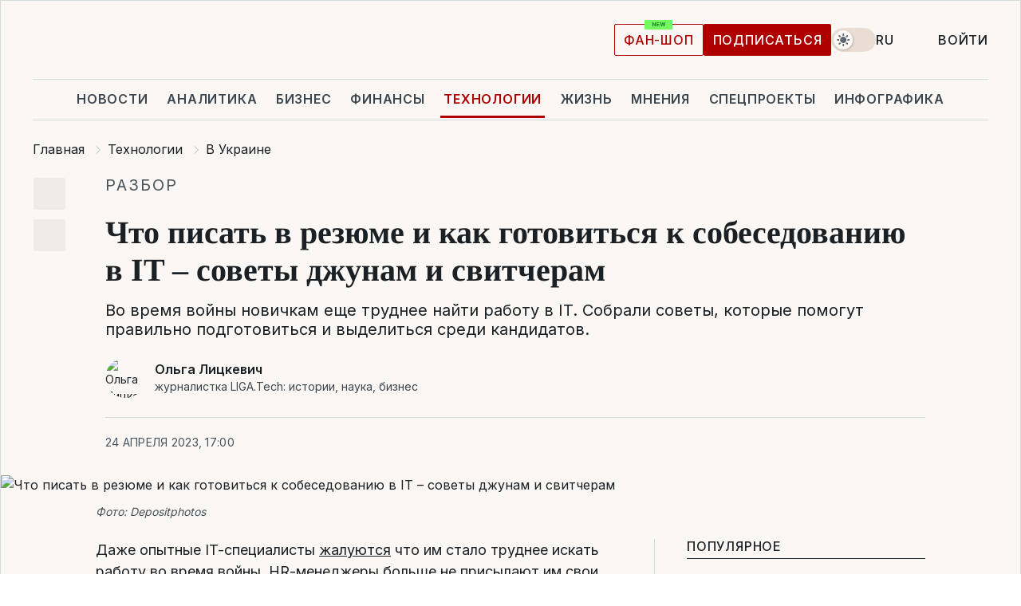

--- FILE ---
content_type: text/html; charset=UTF-8
request_url: https://tech.liga.net/ukraine/article/chto-pisat-v-rezyume-i-kak-gotovitsya-k-sobesedovaniyu-v-it-sovety-djunam-i-svitcheram
body_size: 38986
content:
<!DOCTYPE html>
<html data-project="tech" lang="ru"
      data-theme="light">
<head>
    <meta charset="UTF-8">
    <meta name="description" content="Как найти свою первую работу в IT – советы джунам и свитчерам" >
<meta name="twitter:card" content="summary_large_image" >
<meta name="twitter:site" content="@LIGA.net" >
<meta name="twitter:title" content="Что писать в резюме и как готовиться к собеседованию в IT – советы джунам и свитчерам" >
<meta name="twitter:description" content="Как найти свою первую работу в IT – советы джунам и свитчерам" >
<meta name="twitter:image" content="https://storage.liga.net/images/general/social/social-4435439-ru.png?v=1770084710" >
<meta property="og:site_name" content="LIGA.net" >
<meta property="og:type" content="article" >
<meta property="og:url" content="https://tech.liga.net/ukraine/article/chto-pisat-v-rezyume-i-kak-gotovitsya-k-sobesedovaniyu-v-it-sovety-djunam-i-svitcheram" >
<meta property="og:title" content="Что писать в резюме и как готовиться к собеседованию в IT – советы джунам и свитчерам" >
<meta property="og:description" content="Как найти свою первую работу в IT – советы джунам и свитчерам" >
<meta property="og:image" content="https://storage.liga.net/images/general/social/social-4435439-ru.png?v=1770084710" >
<meta property="article:published_time" content="2023-04-24 17:00:30" >
<meta property="article:modified_time" content="2023-05-11 17:49:10" >
<meta property="article:publisher" content="https://www.facebook.com/liga.net" >
<meta property="article:section" content="В Украине" >
<meta name="robots" content="index, follow, max-image-preview:large" >
<meta name="keywords" content="" >
<meta name="news_keywords" content="" >
<meta http-equiv="X-UA-Compatible" content="IE=edge" >
<meta name="csrf-token" content="" ><title>Как найти свою первую работу в IT – советы джунам и свитчерам | Новости Украины | LIGA.net</title><!-- DNS prefetch -->
<link rel='dns-prefetch' href='//securepubads.g.doubleclick.net' crossorigin>
<link rel='dns-prefetch' href='//adservice.google.com' crossorigin>
<link rel='dns-prefetch' href='//staticxx.facebook.com' crossorigin>
<link rel="dns-prefetch" href="//weserv.nl">

<link rel='preconnect' href='https://www.google-analytics.com' crossorigin>
<link rel='preconnect' href="https://google.com.ua" crossorigin>
<link rel='preconnect' href="https://google.com" crossorigin>
<link rel='preconnect' href="https://pagead2.googlesyndication.com" crossorigin>
<link rel='preconnect' href="https://securepubads.g.doubleclick.net" crossorigin>
<link rel='preconnect' href="https://stats.g.doubleclick.net" crossorigin>
<link rel='preconnect' href='https://www.facebook.com' crossorigin>
<link rel='preconnect' href='https://tpc.googlesyndication.com/' crossorigin>


<link rel='preconnect' href="https://ajax.googleapis.com" crossorigin>
<link rel='preconnect' href="https://cdn.ampproject.org" crossorigin>
<link rel='preconnect' href="https://adservice.google.com.ua" crossorigin>
<link rel='preconnect' href="https://www.googletagservices.com" crossorigin>
<link rel='preconnect' href="https://www.googletagmanager.com" crossorigin>
<link rel='preconnect' href="https://csi.gstatic.com" crossorigin>
<link rel='preconnect' href="https://tt.onthe.io" crossorigin>
<link rel='preconnect' href="https://cdn.onthe.io" crossorigin>
<link rel='preconnect' href="https://loadercdn.com/" crossorigin>
<link rel='preconnect' href="https://connect.facebook.net" crossorigin>
<link rel='preconnect' href="https://storage.googleapis.com" crossorigin>
<link rel="preconnect" href="https://images.weserv.nl" crossorigin>
<link rel="preconnect" href="https://wsrv.nl" crossorigin>
<link rel='preconnect' href="https://cdn.liga.net" crossorigin>

<link rel="alternate" type="application/rss+xml" title="LIGA.net. Политика и новости мира" href="https://www.liga.net/news/all/rss.xml">
<link rel="alternate" type="application/rss+xml" title="LIGA.net. Новости бизнеса" href="https://www.liga.net/biz/all/rss.xml">
<link rel="alternate" type="application/rss+xml" title="LIGA.net. Новости телекома и технологий" href="https://www.liga.net/tech/all/rss.xml">
<link rel="alternate" type="application/rss+xml" title="LIGA.net. Life - полезные советы и новости" href="https://www.liga.net/life/all/rss.xml">
<link rel="alternate" type="application/rss+xml" title="LIGA.net. Новости финансового мира" href="https://www.liga.net/fin/export/all.xml">
<link rel="alternate" type="application/rss+xml" title="LIGA.net. Блоги" href="https://www.liga.net/rss/blog.xml">

<meta name="viewport" content="width=device-width, initial-scale=1.0, maximum-scale=5">
<meta name="color-scheme" content="light dark">
    <style>
        /* Перевіряємо, чи користувач раніше обрав темну тему або його система налаштована на темну тему */
        :root {
            color-scheme: light dark; /* Допомагає уникнути блимання */
        }

        html[data-theme='dark'],
        @media (prefers-color-scheme: dark) {
            body {
                background-color: #1A2024;
                color: #FAF7F4;
            }
            /* Додайте інші критичні стилі для темної теми */
        }
    </style>

<link rel="preload" href="https://cdn.liga.net/assets/fonts/Inter/Inter-Cyrillic.woff2" as="font" crossorigin type="font/woff2">
<link rel="preload" href="https://cdn.liga.net/assets/fonts/Inter/Inter-Latin.woff2" as="font" crossorigin type="font/woff2">
<link rel="preload" href="https://cdn.liga.net/assets/fonts/Tinos/Tinos-Bold-Latin.woff2" as="font" crossorigin type="font/woff2">
<link rel="preload" href="https://cdn.liga.net/assets/fonts/Tinos/Tinos-Bold-Cyrillic.woff2" as="font" crossorigin type="font/woff2">
<script src="/cdn-cgi/scripts/7d0fa10a/cloudflare-static/rocket-loader.min.js" data-cf-settings="5931ac032b6943fccf213dea-|49"></script><link rel="preload" as="style" href="https://cdn.liga.net/assets/fonts/fonts.css" crossorigin="anonymous" onload="this.rel='stylesheet'"/>
<!--<link rel="stylesheet" href="https://cdn.liga.net/assets/fonts/fonts.css" media="print" onload="this.media='all'">-->

<meta property="fb:app_id" content="112838268763067">
<meta name="format-detection" content="telephone=no">

<link rel="publisher" href="https://plus.google.com/113610967144302019071">
<link rel="chrome-webstore-item" href="https://chrome.google.com/webstore/detail/noochlbenmacmjbccdfffbcloilhoceh">

<link rel="search" type="application/opensearchdescription+xml" title="LIGA.net" href="https://www.liga.net/search-ru.xml">

<!--for PWA-->
<link rel="apple-touch-icon" sizes="180x180" href="https://www.liga.net/design/images/pwa_icons/apple-touch-icon.png">
<link rel="icon" type="image/png" sizes="32x32" href="https://www.liga.net/design/images/pwa_icons/favicon-32x32.png">
<link rel="icon" type="image/png" sizes="16x16" href="https://www.liga.net/design/images/pwa_icons/favicon-16x16.png">
<link rel="manifest" href="https://www.liga.net/design/images/pwa_icons/site.webmanifest">
<link rel="mask-icon" href="https://www.liga.net/design/images/pwa_icons/safari-pinned-tab.svg" color="#e40d24">
<link rel="shortcut icon" href="https://www.liga.net/design/images/pwa_icons/favicon.ico">
<meta name="msapplication-TileColor" content="#e40d24">
<meta name="msapplication-config" content="https://www.liga.net/design/images/pwa_icons/browserconfig.xml">
<meta name="theme-color" content="#e40d24">
<!-- end for PWA-->

<link rel="stylesheet" href="https://cdn.liga.net/assets/css/global.css?v=2026020304" type="text/css">


<link href="https://tech.liga.net/ukraine/article/chto-pisat-v-rezyume-i-kak-gotovitsya-k-sobesedovaniyu-v-it-sovety-djunam-i-svitcheram" rel="canonical" >
<link href="https://tech.liga.net/amp/ukraine/article/chto-pisat-v-rezyume-i-kak-gotovitsya-k-sobesedovaniyu-v-it-sovety-djunam-i-svitcheram" rel="amphtml" >
<link href="https://tech.liga.net/ukraine/article/chto-pisat-v-rezyume-i-kak-gotovitsya-k-sobesedovaniyu-v-it-sovety-djunam-i-svitcheram" hreflang="ru" rel="alternate" >
<link href="https://tech.liga.net/ua/ukraine/article/chto-pisat-v-rezyume-i-kak-gotovitsya-k-sobesedovaniyu-v-it-sovety-djunam-i-svitcheram" hreflang="uk" rel="alternate" >
<link href="https://cdn.liga.net/pages/longread/index.css?v=2026020304" media="screen" rel="stylesheet" type="text/css" >
<script src="/cdn-cgi/scripts/7d0fa10a/cloudflare-static/rocket-loader.min.js" data-cf-settings="5931ac032b6943fccf213dea-|49"></script><link href="https://cdn.liga.net/pages/paywall/index.css?v=2026020304" media="print" rel="stylesheet" type="text/css" onload="this.media='all'" >
<link href="https://wsrv.nl/?output=webp&amp;url=www.liga.net/images/general/2023/04/24/20230424192725-7799.jpg&amp;w=1440&amp;fit=cover" media="image/webp" rel="preload" as="image" ><script type="5931ac032b6943fccf213dea-text/javascript">var page_razdel = '0';
var page_theme_id = '0';
var page_rubric = 'ukraine';
var page_tags = '0';
var page_id = '4435439';
var page_url = '/ukraine/article/chto-pisat-v-rezyume-i-kak-gotovitsya-k-sobesedovaniyu-v-it-sovety-djunam-i-svitcheram';
var page_domain = location.hostname;
var main_domain = 'https://www.liga.net';
var current_domain = 'https://tech.liga.net';
var site_project = 'tech';
var testUser = location.href.includes('?bannertest=1');
var cdn = 'https://cdn.liga.net';
var isCommercialArticle = '';
var socialProviders = [{"name":"facebook","url":"https:\/\/www.liga.net\/auth\/facebook","icon":"#fb-modal"},{"name":"google","url":"https:\/\/www.liga.net\/auth\/google","icon":"#google-modal"}];
</script>
    <script type="5931ac032b6943fccf213dea-text/javascript">var dataLayer = window.dataLayer || [];
dataLayer.push({"articleID":"4435439","articleTitle":"\u0427\u0442\u043e \u043f\u0438\u0441\u0430\u0442\u044c \u0432 \u0440\u0435\u0437\u044e\u043c\u0435 \u0438 \u043a\u0430\u043a \u0433\u043e\u0442\u043e\u0432\u0438\u0442\u044c\u0441\u044f \u043a \u0441\u043e\u0431\u0435\u0441\u0435\u0434\u043e\u0432\u0430\u043d\u0438\u044e \u0432 IT \u2013 \u0441\u043e\u0432\u0435\u0442\u044b \u0434\u0436\u0443\u043d\u0430\u043c \u0438 \u0441\u0432\u0438\u0442\u0447\u0435\u0440\u0430\u043c","articleSection":"","articleRubric":"\u0412 \u0423\u043a\u0440\u0430\u0438\u043d\u0435","articleAuthors":"\u041e\u043b\u044c\u0433\u0430 \u041b\u0456\u0446\u043a\u0435\u0432\u0438\u0447","articleTranslators":"\u041e\u043b\u0435\u043d\u0430 \u041b\u043e\u0433\u0432\u0438\u043d\u0435\u043d\u043a\u043e","articleModifiedTime":"2023-05-11 17:49:10","articlePublishedtime":"2023-04-24 17:00:30","articleTags":"","articleType":"\u0421\u0442\u0430\u0442\u044c\u044f","articleWordCount":128,"has_aigen":0});</script>
    <script type="5931ac032b6943fccf213dea-text/javascript">(function(w,d,s,l,i){w[l]=w[l]||[];w[l].push({'gtm.start': new Date().getTime(),event:'gtm.js'});var f=d.getElementsByTagName(s)[0], j=d.createElement(s),dl=l!='dataLayer'?'&l='+l:'';j.async=true;j.src='https://www.googletagmanager.com/gtm.js?id='+i+dl;f.parentNode.insertBefore(j,f);})(window,document,'script','dataLayer','GTM-5NJRMLH');</script>

    <script src="/beta/js/libs/cookies.js?v=2026020304" type="5931ac032b6943fccf213dea-text/javascript"></script>
    <script type="5931ac032b6943fccf213dea-text/javascript">
        const botPattern = "(googlebot\/|bot|Googlebot-Mobile|Googlebot-Image|Google favicon|Mediapartners-Google|bingbot|slurp|java|wget|curl|Lighthouse)";
        const re = new RegExp(botPattern, 'i');
        const userAgent = navigator.userAgent;

        let realAgent = true;

        if (re.test(userAgent)) {
            let realAgent = false;
        }

        if (typeof lang === "undefined") {
            var lang = document.getElementsByTagName('html')[0].getAttribute('lang');
        }

        if (typeof locale === "undefined") {
            var locale = 'ru_UA';
        }
        const api = Cookies.withAttributes({path: '/', domain: 'liga.net', secure: true})

        var is_login = Cookies.get('is_login'),
            is_subscribe = isSubscribe = Cookies.get('is_subscribe'),
            is_show_ad = isShowAd = Cookies.get('isShowAd')

        const isHideAdvert = function () {
            var hideAdvert = is_show_ad === 'false' && is_login === 'true' || typeof realAgent !== 'undefined' && realAgent == false;

            if (isCommercialArticle === 'true') {
                hideAdvert = true;
            }

            return hideAdvert;
        }
        var user_id = (Cookies.get("user_id") === "" || Cookies.get("user_id") === undefined) ? 0 : Cookies.get("user_id");
        var user_email = Cookies.get("email");
    </script>

    <style>
        #catfish-wrapper {
            position: fixed;
            left: 0;
            right: 0;
            display: none;
            padding: 10px 0;
            background: rgba(0, 0, 0, .6);
            z-index: 899999;
            bottom: 0 !important
        }

        @media (max-width: 766px) {
            #catfish-wrapper {
                bottom: 60px;
                padding: 0;
            }
        }

        #catfish-wrapper div {
            width: 100% !important;
            text-align: center !important
        }

        #catfish-close-btn {
            margin: 0;
            display: none;
            width: 28px !important;
            position: absolute;
            top: 0;
            right: 0;
            height: 28px;
            background-image: url('[data-uri]');
            background-size: 100%;
            background-color: rgba(255, 255, 255, 0.95);
            cursor: pointer;
            z-index: 110000
        }

        #catfish-close-btn.visible {
            display: block;
        }

        #div-gpt-ad-BRANDING {
            display: flex;
        }

        #div-gpt-ad-BRANDING iframe {

        }

        @media (min-width: 1200px) {

            #div-gpt-ad-BRANDING iframe {
                position: fixed;
                left: 0;
                right: 0;
                top: 0;
                bottom: 0;
                width: 100%;
                height: 100vh;
                z-index: 0;
            }
        }
    </style>
</head>
<body data-page="news-ukraine-view">
<noscript><iframe src='https://www.googletagmanager.com/ns.html?id=GTM-5NJRMLH' height='0' width='0' style='display:none;visibility:hidden'></iframe></noscript>

<div data-client-type="all" data-ad-slot="liganet_TOP_branding" data-template="none"></div>

<div class="container is-border">
    
<div class="support-cta">
    <div class="support-cta__text">Ответственная качественная журналистика</div>
    <a href="https://www.liga.net/donation" class="button button-sm support-cta__btn">Подписаться</a>
</div>

<header class="header">
    <div class="header__top">
        <a href="https://www.liga.net/" class="header__logo" aria-label="logo">
            <svg class="header__logo-icon" width="212" height="54">
                <use xlink:href="#logo"></use>
            </svg>
            <span class="sr-only">liga.net</span>
        </a>

        <div class="header__actions">
            <!--    <a href="#" class="weather-widget header__weather">-->
<!--          <span class="weather-widget__temperature">-->
<!--              <svg class="weather-widget__temperature-icon">-->
<!--                <use xlink:href="#weather"></use>-->
<!--              </svg>-->
<!--              -7°С-->
<!--          </span>-->
<!--        <span class="weather-widget__city">Івано-Франківськ</span>-->
<!--    </a>-->

            <label class="theme-switcher">
                <input type="checkbox" class="theme-switcher__input" />
                <span class="theme-switcher__control"></span>

                <span class="sr-only">theme</span>
            </label>

            <div class="dropdown-widget header__language">
    <div class="dropdown-widget__current">
        RU        <svg width="10" height="6">
            <use xlink:href="#chevron-down"></use>
        </svg>
    </div>

    <ul class="dropdown-widget__list top">
        
            <li class="dropdown-widget__item">
                <a href="https://tech.liga.net/ua/ukraine/article/chto-pisat-v-rezyume-i-kak-gotovitsya-k-sobesedovaniyu-v-it-sovety-djunam-i-svitcheram" class="dropdown-widget__link" onclick="if (!window.__cfRLUnblockHandlers) return false; setLangCookie('ua')" data-cf-modified-5931ac032b6943fccf213dea-="">
                    UA                </a>
            </li>
            </ul>
</div>

            <a href="https://shop.liga.net" target="_blank" class="button button-outline button-sm fan-btn hide-md" rel="nofollow">фан-шоп</a>

                            <a href="https://www.liga.net/donation" class="button button-sm header__button header__button--last">Подписаться</a>
            
                            <div class="dropdown-widget__current js-show-auth">
                    <svg class="dropdown-widget__icon" width="14" height="15">
                        <use xlink:href="#user"></use>
                    </svg>
                    Войти                </div>
            
            <button class="header__menu-btn js-toggle-menu">
                <svg width="14" height="14">
                    <use xlink:href="#menu-bar"></use>
                </svg>
                <span class="sr-only">Burger menu</span>
            </button>
        </div>
    </div>
</header>
<div class="header__bottom">
    <div class="search-widget header__search-for-menu">
        <form id="search_popup_menu" action="https://www.liga.net/search/result" method="POST" class="search-widget__form">
            <input name="q" type="search" minlength="3" autocomplete="off" required placeholder="Поиск по сайту" class="search-widget__input">
            <button class="search-widget__send" type="submit" aria-label="Поиск">
                <svg>
                    <use xlink:href="#search-big"></use>
                </svg>
                <span class="sr-only">search-icon</span>
            </button>
        </form>
    </div>
    <a href="https://www.liga.net/" class="header__home hide-sm" aria-label="home">
        <svg class="header__home-icon">
            <use xlink:href="#home"></use>
        </svg>

        <span class="sr-only">home-icon</span>
    </a>
    <nav class="header-menu header__menu">

        <ul class="header-menu__list" id="menu">
            <li class="header-menu__item">
                <a href="https://news.liga.net/" class="header-menu__link">Новости</a>
            </li>
            <li class="header-menu__item">
                <a href="https://www.liga.net/analytics" class="header-menu__link">Аналитика</a>
            </li>
            <li class="header-menu__item">
                <a href="https://biz.liga.net/" class="header-menu__link">Бизнес</a>
            </li>
            <li class="header-menu__item">
                <a href="https://finance.liga.net/" class="header-menu__link">Финансы</a>
            </li>
            <li class="header-menu__item active">
                <a href="https://tech.liga.net/" class="header-menu__link">Технологии</a>
            </li>
            <li class="header-menu__item">
                <a href="https://life.liga.net/ru" class="header-menu__link">Жизнь</a>
            </li>
            <li class="header-menu__item">
                <a href="https://www.liga.net/opinion" class="header-menu__link">Мнения</a>
            </li>
            <li class="header-menu__item">
                <a href="https://www.liga.net/projects" class="header-menu__link">Спецпроекты</a>
            </li>
            <li class="header-menu__item">
                <a href="https://www.liga.net/infographic-of-the-day" class="header-menu__link">Инфографика</a>
            </li>
            <li class="header-menu__item order">
                <a href="https://shop.liga.net" target="_blank" class="header-menu__link" rel="nofollow">
                    <b>фан-шоп</b>
                    <svg class="visible" width="29" height="10" viewBox="0 0 29 10" fill="none" xmlns="http://www.w3.org/2000/svg">
                        <rect width="29" height="9.94286" rx="0.951976" fill="#73FA5E"/>
                        <path d="M11.7062 2.51492V6.66016H10.9492L9.14577 4.05117H9.11541V6.66016H8.239V2.51492H9.00814L10.7974 5.12188H10.8338V2.51492H11.7062ZM12.7153 6.66016V2.51492H15.5085V3.2375H13.5917V4.22523H15.3647V4.94782H13.5917V5.93757H15.5165V6.66016H12.7153ZM17.4233 6.66016L16.2372 2.51492H17.1946L17.8807 5.39513H17.9151L18.6721 2.51492H19.4919L20.2468 5.4012H20.2833L20.9694 2.51492H21.9268L20.7407 6.66016H19.8866L19.0972 3.94996H19.0648L18.2774 6.66016H17.4233Z" fill="#187D31"/>
                    </svg>
                </a>
            </li>
                            <li class="header-menu__item">
                    <a href="https://www.liga.net/promocode" class="header-menu__link">Промокоды</a>
                </li>
                <li class="header-menu__item">
                    <a href="https://file.liga.net" class="header-menu__link">Досье</a>
                </li>
                <li class="header-menu__item">
                    <a href="https://blog.liga.net" class="header-menu__link">Блоги</a>
                </li>
                <li class="header-menu__item">
                    <a href="https://www.liga.net/igaming/" class="header-menu__link">iGaming</a>
                </li>
                <li class="header-menu__item">
                    <a href="https://radnyky.liga.net/" class="header-menu__link">LIGA. Радників</a>
                </li>
                    </ul>
        <span class="header-menu__button" style="display: none;">...</span>
        <ul class="dropdown-widget header-menu__dropdown"></ul>
    </nav>

    <button type="button" class="header__search-btn js-toggle-search hide-sm" aria-label="Поиск">
        <svg>
            <use xlink:href="#search-big"></use>
        </svg>
        <span class="sr-only">searc-big-icon</span>
    </button>
</div>

<div class="search-widget header__search">
    <form id="search_popup" action="https://www.liga.net/search/result" method="POST" class="search-widget__form">
        <input name="q" type="search" minlength="3" autocomplete="off" required placeholder="Поиск по сайту" class="search-widget__input">
        <button class="search-widget__send" type="submit" aria-label="Поиск">
            <svg>
                <use xlink:href="#search-big"></use>
            </svg>
            <span class="sr-only">search-big-icon-popup</span>
        </button>
    </form>
</div>


    
    
    <script type="application/ld+json">{"@context":"https:\/\/schema.org","@graph":[{"headline":"\u0427\u0442\u043e \u043f\u0438\u0441\u0430\u0442\u044c \u0432 \u0440\u0435\u0437\u044e\u043c\u0435 \u0438 \u043a\u0430\u043a \u0433\u043e\u0442\u043e\u0432\u0438\u0442\u044c\u0441\u044f \u043a \u0441\u043e\u0431\u0435\u0441\u0435\u0434\u043e\u0432\u0430\u043d\u0438\u044e \u0432 IT \u2013 \u0441\u043e\u0432\u0435\u0442\u044b \u0434\u0436\u0443\u043d\u0430\u043c \u0438 \u0441\u0432\u0438\u0442\u0447\u0435\u0440\u0430\u043c","description":"\u041a\u0430\u043a \u043d\u0430\u0439\u0442\u0438 \u0441\u0432\u043e\u044e \u043f\u0435\u0440\u0432\u0443\u044e \u0440\u0430\u0431\u043e\u0442\u0443 \u0432 IT \u2013 \u0441\u043e\u0432\u0435\u0442\u044b \u0434\u0436\u0443\u043d\u0430\u043c \u0438 \u0441\u0432\u0438\u0442\u0447\u0435\u0440\u0430\u043c","name":"","url":"https:\/\/tech.liga.net\/ukraine\/article\/chto-pisat-v-rezyume-i-kak-gotovitsya-k-sobesedovaniyu-v-it-sovety-djunam-i-svitcheram","mainEntityOfPage":"https:\/\/tech.liga.net\/ukraine\/article\/chto-pisat-v-rezyume-i-kak-gotovitsya-k-sobesedovaniyu-v-it-sovety-djunam-i-svitcheram","datePublished":"2023-04-24T17:00:30+03:00","dateModified":"2023-05-11T17:49:10+03:00","publisher":{"name":"LIGA.net","logo":{"url":"https:\/\/www.liga.net\/public\/design\/images\/liga-sponsor.jpg","width":126,"height":34,"@type":"ImageObject","@context":"https:\/\/schema.org\/"},"@type":"Organization","@context":"https:\/\/schema.org\/"},"image":{"representativeOfPage":"true","url":"https:\/\/www.liga.net\/images\/general\/2023\/04\/24\/20230424192725-7799.jpg?v=1682353645","@type":"ImageObject","@context":"https:\/\/schema.org\/"},"articleSection":"\u0412 \u0423\u043a\u0440\u0430\u0438\u043d\u0435","articleBody":"\u0414\u0430\u0436\u0435 \u043e\u043f\u044b\u0442\u043d\u044b\u0435 IT-\u0441\u043f\u0435\u0446\u0438\u0430\u043b\u0438\u0441\u0442\u044b \u0436\u0430\u043b\u0443\u044e\u0442\u0441\u044f\u00a0\u0447\u0442\u043e \u0438\u043c \u0441\u0442\u0430\u043b\u043e \u0442\u0440\u0443\u0434\u043d\u0435\u0435 \u0438\u0441\u043a\u0430\u0442\u044c \u0440\u0430\u0431\u043e\u0442\u0443 \u0432\u043e \u0432\u0440\u0435\u043c\u044f \u0432\u043e\u0439\u043d\u044b. HR-\u043c\u0435\u043d\u0435\u0434\u0436\u0435\u0440\u044b \u0431\u043e\u043b\u044c\u0448\u0435 \u043d\u0435 \u043f\u0440\u0438\u0441\u044b\u043b\u0430\u044e\u0442 \u0438\u043c \u0441\u0432\u043e\u0438 \u043f\u0440\u0435\u0434\u043b\u043e\u0436\u0435\u043d\u0438\u044f, \u043f\u043e\u044d\u0442\u043e\u043c\u0443 \u0438\u043d\u0436\u0435\u043d\u0435\u0440\u0430\u043c \u0432\u043f\u0435\u0440\u0432\u044b\u0435 \u0437\u0430 \u043c\u043d\u043e\u0433\u0438\u0435 \u0433\u043e\u0434\u044b \u0441\u043e\u0432\u0435\u0442\u0443\u044e\u0442 \u043d\u0430\u0443\u0447\u0438\u0442\u044c\u0441\u044f \u043f\u0440\u0430\u0432\u0438\u043b\u044c\u043d\u043e \u043e\u0444\u043e\u0440\u043c\u043b\u044f\u0442\u044c \u0440\u0435\u0437\u044e\u043c\u0435 \u0438 \u0433\u043e\u0442\u043e\u0432\u0438\u0442\u044c\u0441\u044f \u043a \u0441\u043e\u0431\u0435\u0441\u0435\u0434\u043e\u0432\u0430\u043d\u0438\u044f\u043c.\u0415\u0449\u0435 \u0431\u043e\u043b\u0435\u0435 \u0441\u043b\u043e\u0436\u043d\u0430\u044f \u0441\u0438\u0442\u0443\u0430\u0446\u0438\u044f \u0434\u043b\u044f \u0442\u0435\u0445, \u043a\u0442\u043e \u0438\u0449\u0435\u0442 \u043f\u0435\u0440\u0432\u0443\u044e \u0440\u0430\u0431\u043e\u0442\u0443 \u0432 IT. Liga.Tech \u043f\u043e\u043e\u0431\u0449\u0430\u043b\u0430\u0441\u044c \u0441 \u044d\u043a\u0441\u043f\u0435\u0440\u0442\u043e\u043c \u0438 \u0440\u0430\u0441\u0441\u043a\u0430\u0437\u044b\u0432\u0430\u0435\u0442 \u043e \u0442\u0438\u043f\u0438\u0447\u043d\u044b\u0445 \u043e\u0448\u0438\u0431\u043a\u0430\u0445 \u0434\u0436\u0443\u043d\u043e\u0432 \u0438 \u0441\u0432\u0438\u0442\u0447\u0435\u0440\u043e\u0432, \u043a\u0430\u043a \u043f\u0440\u0438\u0432\u043b\u0435\u0447\u044c \u0432\u043d\u0438\u043c\u0430\u043d\u0438\u0435 \u0440\u0430\u0431\u043e\u0442\u043e\u0434\u0430\u0442\u0435\u043b\u0435\u0439 \u0438 \u043a\u0430\u043a\u0438\u0435 \u043d\u0430\u0432\u044b\u043a\u0438 \u043c\u043e\u0433\u0443\u0442 \u0441\u0442\u0430\u0442\u044c \u043f\u0440\u0435\u0438\u043c\u0443\u0449\u0435\u0441\u0442\u0432\u043e\u043c \u043f\u0440\u0438 \u043f\u043e\u0438\u0441\u043a\u0435 \u0440\u0430\u0431\u043e\u0442\u044b.\u0427\u0442\u043e \u043f\u0440\u043e\u0438\u0441\u0445\u043e\u0434\u0438\u0442 \u043d\u0430 \u0440\u044b\u043d\u043a\u0435&quot;\u0422\u0435\u043d\u0434\u0435\u043d\u0446\u0438\u044f \u0442\u0430\u043a\u043e\u0432\u0430, \u0447\u0442\u043e \u0432\u0441\u0435 \u0431\u043e\u043b\u044c\u0448\u0435 \u043b\u044e\u0434\u0435\u0439 \u0445\u043e\u0442\u044f\u0442 \u0432 IT&quot;, \u2013 \u0440\u0430\u0441\u0441\u043a\u0430\u0437\u044b\u0432\u0430\u0435\u0442 \u0440\u0443\u043a\u043e\u0432\u043e\u0434\u0438\u0442\u0435\u043b\u044c \u0443\u0447\u0435\u0431\u043d\u044b\u0445 \u0433\u0440\u0443\u043f\u043f \u043f\u043e\u043b\u043d\u043e\u0433\u043e \u0434\u043d\u044f \u043e\u0431\u0440\u0430\u0437\u043e\u0432\u0430\u0442\u0435\u043b\u044c\u043d\u043e\u0433\u043e \u0441\u0442\u0430\u0440\u0442\u0430\u043f\u0430 Mate academy \u041d\u0430\u0434\u0435\u0436\u0434\u0430 \u041c\u0430\u0440\u0442\u044b\u043d\u0435\u0446. \u041f\u043e \u0441\u043b\u043e\u0432\u0430\u043c \u044d\u043a\u0441\u043f\u0435\u0440\u0442\u0430, \u043a\u043e\u043d\u043a\u0443\u0440\u0435\u043d\u0446\u0438\u044f \u043f\u043e\u0441\u0442\u043e\u044f\u043d\u043d\u043e \u0440\u0430\u0441\u0442\u0435\u0442, \u043f\u043e\u044d\u0442\u043e\u043c\u0443 \u0434\u0430\u0436\u0435 \u0432\u0435\u0441\u043d\u043e\u0439 2022 \u0433\u043e\u0434\u0430 \u0434\u0436\u0443\u043d\u0430\u043c \u0431\u044b\u043b\u043e \u043b\u0435\u0433\u0447\u0435 \u043d\u0430\u0439\u0442\u0438 \u0440\u0430\u0431\u043e\u0442\u0443, \u0447\u0435\u043c \u0441\u0435\u0439\u0447\u0430\u0441.\u0421\u0435\u0433\u043e\u0434\u043d\u044f, \u0447\u0442\u043e\u0431\u044b \u0432\u044b\u0434\u0435\u0440\u0436\u0430\u0442\u044c \u043a\u043e\u043d\u043a\u0443\u0440\u0435\u043d\u0446\u0438\u044e, \u043d\u0443\u0436\u043d\u043e \u043c\u0430\u043a\u0441\u0438\u043c\u0430\u043b\u044c\u043d\u043e \u0443\u043d\u0438\u0432\u0435\u0440\u0441\u0430\u043b\u044c\u043d\u043e \u0438 \u043a\u0430\u0447\u0435\u0441\u0442\u0432\u0435\u043d\u043d\u043e \u0441\u0435\u0431\u044f \u043f\u043e\u0434\u0433\u043e\u0442\u043e\u0432\u0438\u0442\u044c, \u0445\u043e\u0440\u043e\u0448\u043e \u0440\u0430\u0437\u0431\u0438\u0440\u0430\u0442\u044c\u0441\u044f \u043d\u0435 \u0442\u043e\u043b\u044c\u043a\u043e \u0432 \u0441\u0430\u043c\u043e\u0439 \u043f\u0440\u043e\u0444\u0435\u0441\u0441\u0438\u0438, \u043d\u043e \u0438 \u0432 \u0447\u0435\u043c-\u0442\u043e \u0431\u043b\u0438\u0437\u043a\u043e\u043c \u043a \u043d\u0435\u0439.&quot;\u041d\u0430\u043f\u0440\u0438\u043c\u0435\u0440, \u0440\u0430\u043d\u044c\u0448\u0435, \u0447\u0442\u043e\u0431\u044b \u043d\u0430\u0439\u0442\u0438 \u0440\u0430\u0431\u043e\u0442\u0443 \u0432\u043e \u0444\u0440\u043e\u043d\u0442\u0435\u043d\u0434\u0435, \u0431\u044b\u043b\u043e \u0434\u043e\u0441\u0442\u0430\u0442\u043e\u0447\u043d\u043e \u0437\u043d\u0430\u0442\u044c \u0444\u0440\u043e\u043d\u0442\u0435\u043d\u0434 \u0438 \u0442\u043e\u043b\u044c\u043a\u043e \u043a\u0430\u043a\u043e\u0439-\u0442\u043e \u043e\u0434\u0438\u043d \u0444\u0440\u0435\u0439\u043c\u0432\u043e\u0440\u043a (\u0438\u043d\u0444\u0440\u0430\u0441\u0442\u0440\u0443\u043a\u0442\u0443\u0440\u0430 \u043f\u0440\u043e\u0433\u0440\u0430\u043c\u043c\u043d\u044b\u0445 \u0440\u0435\u0448\u0435\u043d\u0438\u0439, \u043e\u0431\u043b\u0435\u0433\u0447\u0430\u044e\u0449\u0430\u044f \u0440\u0430\u0437\u0440\u0430\u0431\u043e\u0442\u043a\u0443 \u0441\u043b\u043e\u0436\u043d\u044b\u0445 \u0441\u0438\u0441\u0442\u0435\u043c. \u2013 Liga.Tech), \u0442\u043e \u0441\u0435\u0439\u0447\u0430\u0441 \u0436\u0435\u043b\u0430\u0442\u0435\u043b\u044c\u043d\u043e \u0435\u0449\u0435 \u0438 \u0441 \u0431\u044d\u043a\u0435\u043d\u0434\u043e\u043c \u0440\u0430\u0437\u043e\u0431\u0440\u0430\u0442\u044c\u0441\u044f&quot;, \u2013 \u043e\u0431\u044a\u044f\u0441\u043d\u044f\u0435\u0442 \u041d\u0430\u0434\u0435\u0436\u0434\u0430.\u0422\u0430\u043a\u0436\u0435 \u0434\u0436\u0443\u043d\u0430\u043c \u0441\u043b\u0435\u0434\u0443\u0435\u0442 \u0431\u044b\u0442\u044c \u0433\u043e\u0442\u043e\u0432\u044b\u043c\u0438 \u043a \u043d\u0435\u043e\u043f\u043b\u0430\u0447\u0438\u0432\u0430\u0435\u043c\u043e\u0439 \u0441\u0442\u0430\u0436\u0438\u0440\u043e\u0432\u043a\u0435. \u0412 \u0442\u0430\u043a\u043e\u043c \u0441\u043b\u0443\u0447\u0430\u0435 \u044d\u043a\u0441\u043f\u0435\u0440\u0442 \u0441\u043e\u0432\u0435\u0442\u0443\u0435\u0442 \u0441\u0440\u0430\u0437\u0443 \u0443\u0442\u043e\u0447\u043d\u0438\u0442\u044c, \u043a\u0430\u043a \u0434\u043e\u043b\u0433\u043e \u043e\u043d\u0430 \u043f\u0440\u043e\u0434\u043b\u0438\u0442\u0441\u044f, \u043a\u0430\u043a\u043e\u0435 \u043a\u043e\u043b\u0438\u0447\u0435\u0441\u0442\u0432\u043e \u0441\u0442\u0430\u0436\u0435\u0440\u043e\u0432 \u043f\u0440\u0438\u043c\u0443\u0442 \u043d\u0430 \u0440\u0430\u0431\u043e\u0442\u0443 \u0438 \u043f\u0440\u0435\u0434\u043b\u043e\u0436\u0430\u0442 \u043b\u0438 \u0438\u043c \u0440\u044b\u043d\u043e\u0447\u043d\u0443\u044e \u0437\u0430\u0440\u043f\u043b\u0430\u0442\u0443.\u041a\u043e\u043c\u0443 \u043b\u0435\u0433\u0447\u0435 \u2013 \u0434\u0436\u0443\u043d\u0430\u043c \u0438\u043b\u0438 \u0441\u0432\u0438\u0442\u0447\u0435\u0440\u0430\u043c&quot;\u0420\u0435\u043a\u0440\u0443\u0442\u0435\u0440\u044b \u043d\u0435\u043c\u043d\u043e\u0433\u043e \u0447\u0430\u0449\u0435 \u043f\u0435\u0440\u0432\u044b\u043c\u0438 \u043f\u0440\u0438\u0433\u043b\u0430\u0448\u0430\u044e\u0442 \u043d\u0430 \u0441\u043e\u0431\u0435\u0441\u0435\u0434\u043e\u0432\u0430\u043d\u0438\u0435 \u0438\u043c\u0435\u043d\u043d\u043e \u0434\u0436\u0443\u043d\u043e\u0432 \u0441 \u043a\u043b\u0430\u0441\u0441\u0438\u0447\u0435\u0441\u043a\u0438\u043c \u0442\u0435\u0445\u043d\u0438\u0447\u0435\u0441\u043a\u0438\u043c \u043e\u0431\u0440\u0430\u0437\u043e\u0432\u0430\u043d\u0438\u0435\u043c. \u041d\u043e \u044d\u0442\u043e \u043d\u0435 \u043a\u043e\u043d\u0441\u0442\u0430\u043d\u0442\u0430&quot;, \u2013 \u0433\u043e\u0432\u043e\u0440\u0438\u0442 \u041d\u0430\u0434\u0435\u0436\u0434\u0430 \u041c\u0430\u0440\u0442\u044b\u043d\u0435\u0446.\u042d\u043a\u0441\u043f\u0435\u0440\u0442 \u0440\u0435\u043a\u043e\u043c\u0435\u043d\u0434\u0443\u0435\u0442 \u0441\u0432\u0438\u0442\u0447\u0435\u0440\u0430\u043c \u0441\u043c\u043e\u0442\u0440\u0435\u0442\u044c \u0448\u0438\u0440\u0435 \u0438 \u0443\u043c\u0435\u0442\u044c \u043e\u0442\u0432\u0435\u0447\u0430\u0442\u044c \u043d\u0430 \u043e\u0431\u0449\u0438\u0435 \u0432\u043e\u043f\u0440\u043e\u0441\u044b. \u0423\u0441\u043b\u043e\u0432\u043d\u043e &quot;\u0437\u0430\u0431\u0438\u0442\u044c&quot; \u0432 Google &quot;TOP computer science question&quot; \u2013 \u0447\u0442\u043e \u0442\u0430\u043a\u043e\u0435 \u0431\u0430\u0437\u044b \u0434\u0430\u043d\u043d\u044b\u0445, \u043a\u0430\u043a \u0434\u0435\u043b\u0430\u0442\u044c \u0437\u0430\u043f\u0440\u043e\u0441\u044b, \u043a\u0430\u043a \u043e\u043d\u0438 \u0440\u0430\u0431\u043e\u0442\u0430\u044e\u0442, \u043a\u0430\u043a \u0440\u0430\u0431\u043e\u0442\u0430\u0435\u0442 web, \u0447\u0442\u043e \u043f\u0440\u043e\u0438\u0441\u0445\u043e\u0434\u0438\u0442: &quot;\u0415\u0441\u043b\u0438 \u0443 \u0447\u0435\u043b\u043e\u0432\u0435\u043a\u0430 \u043d\u0435\u0442 \u0442\u0435\u0445\u043d\u0438\u0447\u0435\u0441\u043a\u043e\u0433\u043e \u043e\u0431\u0440\u0430\u0437\u043e\u0432\u0430\u043d\u0438\u044f, \u043d\u043e \u043e\u043d \u0441\u043c\u043e\u0436\u0435\u0442 \u043e\u0442\u0432\u0435\u0442\u0438\u0442\u044c \u2013 \u0441\u0443\u043f\u0435\u0440&quot;.\u041d\u0430\u043f\u0440\u0438\u043c\u0435\u0440, \u0441\u0440\u0435\u0434\u0438 \u0441\u0442\u0443\u0434\u0435\u043d\u0442\u043e\u0432 Mate academy \u0435\u0441\u0442\u044c \u043b\u044e\u0434\u0438, \u0440\u0430\u0431\u043e\u0442\u0430\u0432\u0448\u0438\u0435 \u0431\u0443\u0445\u0433\u0430\u043b\u0442\u0435\u0440\u0430\u043c\u0438, \u0437\u0432\u0443\u043a\u043e\u0440\u0435\u0436\u0438\u0441\u0441\u0435\u0440\u0430\u043c\u0438 \u0438\u043b\u0438 \u043f\u043e\u0432\u0430\u0440\u0430\u043c\u0438, \u043e\u0434\u043d\u0430\u043a\u043e \u044d\u0442\u043e \u043d\u0435 \u043f\u043e\u043c\u0435\u0448\u0430\u043b\u043e \u0438\u043c \u043d\u0430\u0439\u0442\u0438 \u0440\u0430\u0431\u043e\u0442\u0443 \u0432 IT, \u043f\u043e\u0442\u043e\u043c\u0443 \u0447\u0442\u043e \u043e\u0431\u0443\u0447\u0430\u044e\u0449\u0430\u044f \u043f\u0440\u043e\u0433\u0440\u0430\u043c\u043c\u0430 \u0434\u043e\u043f\u043e\u043b\u043d\u0438\u0442\u0435\u043b\u044c\u043d\u043e \u0432\u043a\u043b\u044e\u0447\u0430\u0435\u0442 \u043f\u043e\u043d\u044f\u0442\u0438\u044f \u0438\u0437 \u0431\u0430\u0437\u043e\u0432\u043e\u0439 \u043a\u043e\u043c\u043f\u044c\u044e\u0442\u0435\u0440\u043d\u043e\u0439 \u043d\u0430\u0443\u043a\u0438.&quot;\u0417\u0434\u0435\u0441\u044c \u043d\u0430 \u0441\u0430\u043c\u043e\u043c \u0434\u0435\u043b\u0435 \u0431\u043e\u043b\u0435\u0435 \u0432\u0430\u0436\u043d\u0430 \u043d\u0430\u0441\u0442\u043e\u0439\u0447\u0438\u0432\u043e\u0441\u0442\u044c, \u043d\u0430\u0441\u043a\u043e\u043b\u044c\u043a\u043e \u0447\u0435\u043b\u043e\u0432\u0435\u043a \u0433\u043e\u0442\u043e\u0432 \u043f\u0440\u043e\u0431\u0438\u0432\u0430\u0442\u044c\u0441\u044f&quot;, \u2013 \u0441\u0447\u0438\u0442\u0430\u0435\u0442 \u043d\u0430\u0448\u0430 \u0441\u043e\u0431\u0435\u0441\u0435\u0434\u043d\u0438\u0446\u0430.\u0420\u0435\u0430\u043b\u0438\u0438 \u0442\u0430\u043a\u043e\u0432\u044b, \u0447\u0442\u043e \u0434\u043b\u044f \u043d\u0430\u0447\u0430\u043b\u0430 \u043d\u0443\u0436\u043d\u043e \u043f\u043e\u0431\u043e\u0440\u043e\u0442\u044c\u0441\u044f \u0437\u0430 \u0432\u043e\u0437\u043c\u043e\u0436\u043d\u043e\u0441\u0442\u044c \u043f\u0440\u0438\u0439\u0442\u0438 \u043d\u0430 \u0441\u043e\u0431\u0435\u0441\u0435\u0434\u043e\u0432\u0430\u043d\u0438\u0435. \u0418 \u0435\u0441\u043b\u0438 \u0443\u043c\u0435\u0435\u0442\u0435 \u043d\u0430\u0445\u043e\u0434\u0438\u0442\u044c \u0441\u0432\u044f\u0437\u044c \u0441 \u0440\u0435\u043a\u0440\u0443\u0442\u0435\u0440\u043e\u043c \u2013 \u0432\u0441\u0435 \u043f\u043e\u043b\u0443\u0447\u0438\u0442\u0441\u044f.\u041a\u0430\u043a\u0438\u0435 \u043e\u0448\u0438\u0431\u043a\u0438 \u0432 \u0440\u0435\u0437\u044e\u043c\u0435 \u0434\u043e\u043f\u0443\u0441\u043a\u0430\u044e\u0442 \u043d\u0430\u0447\u0438\u043d\u0430\u044e\u0449\u0438\u0435\u0415\u0441\u043b\u0438 \u043a\u0430\u043d\u0434\u0438\u0434\u0430\u0442 \u043e\u0442\u043f\u0440\u0430\u0432\u0438\u043b \u0441\u0432\u043e\u0435 \u0440\u0435\u0437\u044e\u043c\u0435 \u0431\u043e\u043b\u0435\u0435 \u0447\u0435\u043c \u043d\u0430 100 \u0440\u0430\u0437\u043b\u0438\u0447\u043d\u044b\u0445 \u0432\u0430\u043a\u0430\u043d\u0441\u0438\u0439, \u0438 \u043d\u0438\u043a\u0442\u043e \u043d\u0435 \u043e\u0442\u0432\u0435\u0442\u0438\u043b \u2013 \u044d\u0442\u043e \u043f\u043e\u0432\u043e\u0434 \u0437\u0430\u0434\u0443\u043c\u0430\u0442\u044c\u0441\u044f, \u0441\u0447\u0438\u0442\u0430\u0435\u0442 \u044d\u043a\u0441\u043f\u0435\u0440\u0442. \u041a \u043f\u0440\u0438\u043c\u0435\u0440\u0443, \u043f\u043e\u043a\u0430\u0437\u0430\u0442\u044c \u0441\u0432\u043e\u0435 \u0440\u0435\u0437\u044e\u043c\u0435 \u043a\u043e\u043c\u0443-\u0442\u043e \u0438\u0437 \u0441\u0432\u043e\u0438\u0445 \u0437\u043d\u0430\u043a\u043e\u043c\u044b\u0445. \u0415\u0441\u043b\u0438 \u043f\u0440\u0438\u0445\u043e\u0434\u0438\u0442 \u043e\u0442\u043a\u0430\u0437 \u2013 \u044d\u0442\u043e \u0443\u0436\u0435 \u0445\u043e\u0440\u043e\u0448\u0438\u0439 \u0437\u043d\u0430\u043a, \u043d\u0430 \u0432\u0430\u0441 \u043e\u0431\u0440\u0430\u0449\u0430\u044e\u0442 \u0432\u043d\u0438\u043c\u0430\u043d\u0438\u0435.\u0421\u0440\u0435\u0434\u0438 \u0447\u0430\u0441\u0442\u044b\u0445 \u043e\u0448\u0438\u0431\u043e\u043a \u041d\u0430\u0434\u0435\u0436\u0434\u0430 \u043d\u0430\u0437\u044b\u0432\u0430\u0435\u0442 \u043d\u0435\u0447\u0438\u0441\u0442\u043e\u043f\u043b\u043e\u0442\u043d\u043e\u0435 \u043e\u0444\u043e\u0440\u043c\u043b\u0435\u043d\u0438\u0435 (\u0442\u0440\u0438 \u0448\u0440\u0438\u0444\u0442\u0430, \u043f\u044f\u0442\u044c \u0446\u0432\u0435\u0442\u043e\u0432, \u0440\u0430\u0437\u043d\u044b\u0435 \u0444\u043e\u0440\u043c\u0430\u0442\u044b), \u0433\u0440\u0430\u043c\u043c\u0430\u0442\u0438\u0447\u0435\u0441\u043a\u0438\u0435 \u043e\u0448\u0438\u0431\u043a\u0438 \u0438 \u043d\u0435\u0434\u043e\u0441\u0442\u0430\u0442\u043e\u043a \u0438\u043d\u0444\u043e\u0440\u043c\u0430\u0446\u0438\u0438, \u043a\u043e\u0442\u043e\u0440\u0430\u044f \u043f\u0440\u043e\u0434\u0430\u0435\u0442 \u0432\u0430\u0441 \u043a\u0430\u043a \u043a\u0430\u043d\u0434\u0438\u0434\u0430\u0442\u0430 \u043d\u0430 \u0434\u0430\u043d\u043d\u0443\u044e \u0432\u0430\u043a\u0430\u043d\u0441\u0438\u044e.\u0421 \u0447\u0435\u0433\u043e \u043d\u0430\u0447\u0430\u0442\u044c \u0441\u043e\u0441\u0442\u0430\u0432\u043b\u0435\u043d\u0438\u0435 \u0440\u0435\u0437\u044e\u043c\u0435\u041f\u0440\u043e\u0441\u043c\u043e\u0442\u0440\u0438\u0442\u0435 \u043e\u0431\u0449\u0438\u0435 \u0432\u0435\u0431\u0438\u043d\u0430\u0440\u044b \u043e \u0442\u043e\u043c, \u043a\u0430\u043a \u0441\u043e\u0441\u0442\u0430\u0432\u043b\u044f\u0442\u044c \u0440\u0435\u0437\u044e\u043c\u0435, \u043f\u043e\u0441\u043a\u043e\u043b\u044c\u043a\u0443 \u0435\u0441\u0442\u044c \u0443\u043d\u0438\u0432\u0435\u0440\u0441\u0430\u043b\u044c\u043d\u044b\u0435 \u043f\u0440\u0430\u0432\u0438\u043b\u0430 \u0434\u043b\u044f \u0432\u0441\u0435\u0445 \u0441\u0444\u0435\u0440.\u0418\u0437\u0443\u0447\u0438\u0442\u0435 \u0440\u044b\u043d\u043e\u043a, \u043e\u0441\u043d\u043e\u0432\u043d\u044b\u0435 \u0442\u0440\u0435\u0431\u043e\u0432\u0430\u043d\u0438\u044f \u043a \u043d\u0443\u0436\u043d\u043e\u0439 \u0432\u0430\u043c \u0432\u0430\u043a\u0430\u043d\u0441\u0438\u0438 \u0438 \u0443\u0431\u0435\u0434\u0438\u0442\u0435\u0441\u044c, \u0447\u0442\u043e \u044d\u0442\u0438 \u043d\u0430\u0432\u044b\u043a\u0438, \u0442\u0435\u0445\u043d\u043e\u043b\u043e\u0433\u0438\u0438 \u0438 \u043f\u0440\u043e\u0435\u043a\u0442\u044b \u043e\u043f\u0438\u0441\u0430\u043d\u044b \u0432 \u0432\u0430\u0448\u0435\u043c \u0440\u0435\u0437\u044e\u043c\u0435. \u0420\u0435\u043a\u0440\u0443\u0442\u0435\u0440 \u0432 \u0434\u0435\u043d\u044c \u043f\u0440\u043e\u0441\u043c\u0430\u0442\u0440\u0438\u0432\u0430\u0435\u0442 \u0441\u043e\u0442\u043d\u0438 \u0440\u0435\u0437\u044e\u043c\u0435 \u043d\u0430 \u043e\u0434\u043d\u0443 \u043f\u043e\u0437\u0438\u0446\u0438\u044e. \u0423 \u043d\u0435\u0433\u043e \u0435\u0441\u0442\u044c 10 \u0441\u0435\u043a\u0443\u043d\u0434, \u0447\u0442\u043e\u0431\u044b \u043f\u043e\u043d\u044f\u0442\u044c, \u0435\u0441\u0442\u044c \u043b\u0438 \u0443 \u0432\u0430\u0441 \u043e\u043f\u044b\u0442, \u043f\u0440\u043e\u0435\u043a\u0442\u044b, \u043a\u0430\u043a\u0438\u0435 \u0442\u0435\u0445\u043d\u043e\u043b\u043e\u0433\u0438\u0438 \u0432\u044b \u0437\u043d\u0430\u0435\u0442\u0435.\u041f\u043e\u0434\u043f\u0438\u0441\u044b\u0432\u0430\u0439\u0442\u0435\u0441\u044c \u043d\u0430 LIGA.Tech \u0432 Telegram: \u0433\u043b\u0430\u0432\u043d\u044b\u0435 \u043d\u043e\u0432\u043e\u0441\u0442\u0438 \u043c\u0438\u0440\u0430 \u0442\u0435\u0445\u043d\u043e\u043b\u043e\u0433\u0438\u0439\u0415\u0441\u043b\u0438 \u0432 \u043e\u043f\u0438\u0441\u0430\u043d\u0438\u0438 \u0432\u0430\u043a\u0430\u043d\u0441\u0438\u0438 \u0432\u0441\u0442\u0440\u0435\u0447\u0430\u044e\u0442\u0441\u044f \u0442\u0435\u0445\u043d\u043e\u043b\u043e\u0433\u0438\u0438, \u043a\u043e\u0442\u043e\u0440\u044b\u043c\u0438 \u0432\u044b \u0435\u0449\u0435 \u043d\u0435 \u043e\u0432\u043b\u0430\u0434\u0435\u043b\u0438, \u043d\u043e \u043c\u043e\u0436\u0435\u0442\u0435 \u0438\u0437\u0443\u0447\u0438\u0442\u044c \u0437\u0430 3-5 \u0434\u043d\u0435\u0439 (\u043d\u0430\u043f\u0440\u0438\u043c\u0435\u0440, \u043f\u043e\u0445\u043e\u0436\u0438\u0435 \u0444\u0440\u0435\u0439\u043c\u0432\u043e\u0440\u043a\u0438), \u2013 \u044d\u0442\u043e \u0441\u043b\u0435\u0434\u0443\u0435\u0442 \u0443\u043a\u0430\u0437\u0430\u0442\u044c \u0432 \u0441\u0430\u043c\u0430\u0440\u0438. \u041d\u0430\u043f\u0438\u0448\u0438\u0442\u0435, \u0447\u0442\u043e \u043e\u0442\u043a\u0440\u044b\u0442\u044b \u043a \u043e\u0432\u043b\u0430\u0434\u0435\u043d\u0438\u044e \u0442\u0430\u043a\u0438\u043c\u0438 \u0442\u0435\u0445\u043d\u043e\u043b\u043e\u0433\u0438\u044f\u043c\u0438 \u0438 \u043f\u0435\u0440\u0435\u0447\u0438\u0441\u043b\u0438\u0442\u0435 \u0438\u0445, \u043f\u043e\u0442\u043e\u043c\u0443 \u0447\u0442\u043e \u0443 \u0440\u0435\u043a\u0440\u0443\u0442\u0435\u0440\u043e\u0432 \u0435\u0441\u0442\u044c \u043f\u0440\u043e\u0433\u0440\u0430\u043c\u043c\u044b, \u043f\u043e\u0434\u0441\u0432\u0435\u0447\u0438\u0432\u0430\u044e\u0449\u0438\u0435 \u043a\u043b\u044e\u0447\u0435\u0432\u044b\u0435 \u0441\u043b\u043e\u0432\u0430 \u0432 \u0440\u0435\u0437\u044e\u043c\u0435, \u043e\u0431\u044a\u044f\u0441\u043d\u044f\u0435\u0442 \u041d\u0430\u0434\u0435\u0436\u0434\u0430 \u041c\u0430\u0440\u0442\u044b\u043d\u0435\u0446.\u0415\u0441\u043b\u0438 \u0440\u0435\u043a\u0440\u0443\u0442\u0435\u0440 \u0432\u0438\u0434\u0438\u0442, \u0447\u0442\u043e \u0443 \u043a\u0430\u043d\u0434\u0438\u0434\u0430\u0442\u0430 \u043d\u0435\u0442 \u043d\u0438 \u043d\u0438\u043a\u0430\u043a\u043e\u0433\u043e \u043e\u043f\u044b\u0442\u0430, \u043e\u043d \u0432 99% \u0435\u0433\u043e \u043f\u0440\u043e\u0438\u0433\u043d\u043e\u0440\u0438\u0440\u0443\u0435\u0442.\u041f\u0443\u0441\u0442\u044c \u0443 \u0432\u0430\u0441 \u0438 \u043d\u0435\u0442 \u043a\u043e\u043c\u043c\u0435\u0440\u0447\u0435\u0441\u043a\u043e\u0433\u043e \u043e\u043f\u044b\u0442\u0430, \u043d\u0443\u0436\u043d\u043e \u043f\u0440\u0430\u0432\u0438\u043b\u044c\u043d\u043e \u0443\u043f\u0430\u043a\u043e\u0432\u0430\u0442\u044c \u0442\u043e, \u0447\u0442\u043e \u0443\u0436\u0435 \u0443\u043c\u0435\u0435\u0442\u0435.&quot;\u0414\u0430\u0436\u0435 \u0432\u044b \u043f\u0440\u043e\u0441\u0442\u043e \u0434\u043b\u044f \u0441\u0435\u0431\u044f \u0446\u0435\u043b\u044b\u043c\u0438 \u0434\u043d\u044f\u043c\u0438 \u0434\u0438\u0437\u0430\u0439\u043d\u0438\u0442\u0435 UI\/UX, \u043e\u043f\u0438\u0448\u0438\u0442\u0435 \u043d\u0435\u0441\u043a\u043e\u043b\u044c\u043a\u043e \u043f\u0440\u043e\u0435\u043a\u0442\u043e\u0432, \u043a\u043e\u0442\u043e\u0440\u044b\u0435 \u0432\u044b \u0441\u0434\u0435\u043b\u0430\u043b\u0438, \u043a\u0430\u043a \u0432\u044b\u0431\u0438\u0440\u0430\u043b\u0438 \u043f\u0440\u043e\u0434\u0443\u043a\u0442, \u043f\u0440\u043e\u0432\u043e\u0434\u0438\u043b\u0438 \u0438\u0441\u0441\u043b\u0435\u0434\u043e\u0432\u0430\u043d\u0438\u044f, \u0442\u0435\u0441\u0442\u0438\u0440\u043e\u0432\u0430\u043b\u0438 \u043d\u0430 \u0444\u043e\u043a\u0443\u0441-\u0433\u0440\u0443\u043f\u043f\u0430\u0445 \u0438 \u0442.\u0434.&quot;, \u2013 \u0433\u043e\u0432\u043e\u0440\u0438\u0442 \u044d\u043a\u0441\u043f\u0435\u0440\u0442.\u041d\u0435 \u0430\u043a\u0446\u0435\u043d\u0442\u0438\u0440\u0443\u0439\u0442\u0435 \u0432\u043d\u0438\u043c\u0430\u043d\u0438\u0435 \u043d\u0430 \u0442\u043e\u043c, \u0447\u0442\u043e \u0432\u044b \u0434\u0436\u0443\u043d \u0438\u043b\u0438 \u043d\u0430\u0447\u0438\u043d\u0430\u044e\u0449\u0438\u0439 \u0440\u0430\u0437\u0440\u0430\u0431\u043e\u0442\u0447\u0438\u043a, \u043d\u0435 \u0438\u043c\u0435\u044e\u0449\u0438\u0439 \u043a\u043e\u043c\u043c\u0435\u0440\u0447\u0435\u0441\u043a\u043e\u0433\u043e \u043e\u043f\u044b\u0442\u0430. \u041d\u043e \u0435\u0441\u043b\u0438 \u043d\u0430\u043f\u0440\u044f\u043c\u0443\u044e \u0441\u043f\u0440\u043e\u0441\u044f\u0442 \u2013 \u0431\u0443\u0434\u044c\u0442\u0435 \u0433\u043e\u0442\u043e\u0432\u044b \u0434\u0430\u0442\u044c \u0447\u0435\u0441\u0442\u043d\u044b\u0439 \u043e\u0442\u0432\u0435\u0442 \u0438 \u0441\u0440\u0430\u0437\u0443 \u0436\u0435 \u043f\u0435\u0440\u0435\u043a\u0440\u044b\u0442\u044c \u0435\u0433\u043e \u043e\u0442\u0441\u0443\u0442\u0441\u0442\u0432\u0438\u0435 \u0431\u043b\u0438\u0437\u043a\u0438\u043c\u0438 \u043f\u0440\u043e\u0435\u043a\u0442\u0430\u043c\u0438.\u041a\u0430\u043a \u043f\u043e\u0434\u0433\u043e\u0442\u043e\u0432\u0438\u0442\u044c\u0441\u044f \u043a \u0441\u043e\u0431\u0435\u0441\u0435\u0434\u043e\u0432\u0430\u043d\u0438\u044e \u0441 HR\u041f\u0440\u0435\u0436\u0434\u0435 \u0432\u0441\u0435\u0433\u043e \u044d\u043a\u0441\u043f\u0435\u0440\u0442 \u0441\u043e\u0432\u0435\u0442\u0443\u0435\u0442 \u043d\u0435 \u0432\u043e\u043b\u043d\u043e\u0432\u0430\u0442\u044c\u0441\u044f \u0438 \u043f\u043e\u043c\u043d\u0438\u0442\u044c, \u0447\u0442\u043e \u0440\u0435\u043a\u0440\u0443\u0442\u0435\u0440 \u2013 \u044d\u0442\u043e \u0442\u0432\u043e\u0439 \u0434\u0440\u0443\u0433, \u043a\u043e\u0442\u043e\u0440\u044b\u0439 \u043c\u0435\u0447\u0442\u0430\u0435\u0442 \u0437\u0430\u043a\u0440\u044b\u0442\u044c \u044d\u0442\u0443 \u0432\u0430\u043a\u0430\u043d\u0441\u0438\u044e \u0438 \u043d\u0430\u0439\u0442\u0438 \u043f\u0440\u0430\u0432\u0438\u043b\u044c\u043d\u043e\u0433\u043e \u0447\u0435\u043b\u043e\u0432\u0435\u043a\u0430. \u0425\u043e\u0440\u043e\u0448\u0438\u0439 HR \u0441\u0434\u0435\u043b\u0430\u0435\u0442 \u0432\u0441\u0435, \u0447\u0442\u043e\u0431\u044b \u0447\u0435\u043b\u043e\u0432\u0435\u043a \u043e\u0442\u043a\u0440\u044b\u043b\u0441\u044f.\u041d\u0443\u0436\u043d\u043e \u0437\u043d\u0430\u0442\u044c, \u0447\u0442\u043e \u044d\u0442\u043e \u0437\u0430 \u043a\u043e\u043c\u043f\u0430\u043d\u0438\u044f, \u0447\u0442\u043e \u0432\u0430\u043c \u0432 \u043d\u0435\u0439 \u043d\u0440\u0430\u0432\u0438\u0442\u0441\u044f. \u042d\u0442\u043e \u043f\u043e\u0437\u0432\u043e\u043b\u0438\u0442 \u0432\u0430\u043c \u0432\u044b\u0434\u0435\u043b\u0438\u0442\u044c\u0441\u044f. &quot;\u041f\u0440\u0438\u0439\u0442\u0438 \u043d\u0435 \u043f\u043e\u0434\u0433\u043e\u0442\u043e\u0432\u043b\u0435\u043d\u043d\u044b\u043c \u2013 \u043d\u0435 \u0432\u0430\u0440\u0438\u0430\u043d\u0442&quot;, \u2013 \u0443\u0432\u0435\u0440\u0435\u043d\u0430 \u041d\u0430\u0434\u0435\u0436\u0434\u0430.\u041e\u0442\u0432\u0435\u0442 \u043d\u0430 \u0432\u043e\u043f\u0440\u043e\u0441 &quot;\u0440\u0430\u0441\u0441\u043a\u0430\u0436\u0438\u0442\u0435 \u043e \u0441\u0435\u0431\u0435&quot; \u0434\u043e\u043b\u0436\u0435\u043d \u0431\u044b\u0442\u044c \u0437\u0430\u0440\u0430\u043d\u0435\u0435 \u043f\u0440\u043e\u0434\u0443\u043c\u0430\u043d \u0438 \u0443\u043b\u043e\u0436\u0438\u0442\u044c\u0441\u044f \u0432 2 \u043c\u0438\u043d\u0443\u0442\u044b, \u0438\u043d\u0430\u0447\u0435 \u044d\u0442\u043e \u0431\u0443\u0434\u0435\u0442 \u0437\u0432\u0443\u0447\u0430\u0442\u044c \u043a\u0430\u043a \u043f\u043e\u0442\u043e\u043a \u043c\u044b\u0441\u043b\u0435\u0439.\u0418\u0437 \u0440\u0430\u0441\u0441\u043a\u0430\u0437\u0430 \u0440\u0435\u043a\u0440\u0443\u0442\u0435\u0440 \u0434\u043e\u043b\u0436\u0435\u043d \u043f\u043e\u043d\u044f\u0442\u044c, \u0447\u0442\u043e \u0447\u0435\u043b\u043e\u0432\u0435\u043a \u0434\u0435\u043b\u0430\u043b \u043c\u043d\u043e\u0433\u043e\u0435, \u043f\u0440\u0438\u0431\u043b\u0438\u0436\u0435\u043d\u043d\u043e\u0435 \u043a \u043a\u043e\u043c\u043c\u0435\u0440\u0447\u0435\u0441\u043a\u043e\u043c\u0443 \u043e\u043f\u044b\u0442\u0443 \u0432 I\u0422.\u0421\u043b\u0435\u0434\u0443\u0435\u0442 \u0437\u043d\u0430\u0442\u044c \u0441\u0432\u043e\u0438 \u0441\u0438\u043b\u044c\u043d\u044b\u0435 \u0441\u0442\u043e\u0440\u043e\u043d\u044b, \u0430 \u043e\u0442\u0432\u0435\u0442 \u043d\u0430 \u0432\u043e\u043f\u0440\u043e\u0441\u044b \u043e \u0441\u0432\u043e\u0438\u0445 \u0441\u043b\u0430\u0431\u044b\u0445 \u0441\u0442\u043e\u0440\u043e\u043d\u0430\u0445 \u043f\u0440\u043e\u0434\u0443\u043c\u0430\u0442\u044c \u0442\u0430\u043a, \u0447\u0442\u043e\u0431\u044b \u043a\u043e\u043c\u043f\u0430\u043d\u0438\u044f \u043f\u043e\u043d\u0438\u043c\u0430\u043b\u0430, \u0447\u0442\u043e \u0443 \u0432\u0430\u0441 \u0432\u0441\u0435 \u0445\u043e\u0440\u043e\u0448\u043e \u0441 \u0441\u0430\u043c\u043e\u043a\u0440\u0438\u0442\u0438\u043a\u043e\u0439, \u0430 \u0441\u043e \u0441\u0432\u043e\u0438\u043c\u0438 \u043c\u0438\u043d\u0443\u0441\u0430\u043c\u0438 \u0432\u044b \u0440\u0430\u0431\u043e\u0442\u0430\u0435\u0442\u0435. &quot;\u041a\u0430\u043d\u0434\u0438\u0434\u0430\u0442 \u0434\u043e\u043b\u0436\u0435\u043d \u0437\u0432\u0443\u0447\u0430\u0442\u044c \u043f\u043e\u043b\u043e\u0436\u0438\u0442\u0435\u043b\u044c\u043d\u043e, \u0431\u044b\u0442\u044c \u043c\u043e\u0442\u0438\u0432\u0438\u0440\u043e\u0432\u0430\u043d\u043d\u044b\u043c \u0438 \u043e\u0442\u0432\u0435\u0447\u0430\u0442\u044c \u043d\u0430 \u0441\u0430\u043c\u044b\u0435 \u043d\u0435\u043e\u0436\u0438\u0434\u0430\u043d\u043d\u044b\u0435 \u0432\u043e\u043f\u0440\u043e\u0441\u044b&quot;, \u2013 \u0437\u0430\u043a\u043b\u044e\u0447\u0430\u0435\u0442 \u041d\u0430\u0434\u0435\u0436\u0434\u0430.\u041a\u0430\u043a \u043f\u043e\u0434\u0433\u043e\u0442\u043e\u0432\u0438\u0442\u044c\u0441\u044f \u043a \u0442\u0435\u0445\u043d\u0438\u0447\u0435\u0441\u043a\u043e\u043c\u0443 \u0441\u043e\u0431\u0435\u0441\u0435\u0434\u043e\u0432\u0430\u043d\u0438\u044e&quot;\u041e\u043f\u044f\u0442\u044c \u0436\u0435, \u043e\u0442\u043a\u0440\u044b\u0432\u0430\u0435\u0442\u0435 \u0432 Google \u0442\u043e\u043f-\u0432\u043e\u043f\u0440\u043e\u0441\u044b \u043d\u0430 \u0442\u0435\u0445\u043d\u0438\u0447\u0435\u0441\u043a\u043e\u043c \u0441\u043e\u0431\u0435\u0441\u0435\u0434\u043e\u0432\u0430\u043d\u0438\u0438 \u0438 \u0441\u0442\u0440\u0443\u043a\u0442\u0443\u0440\u0438\u0440\u043e\u0432\u0430\u043d\u043e, \u0440\u0430\u0437\u0432\u0435\u0440\u043d\u0443\u0442\u043e \u0438 \u0433\u043b\u0443\u0431\u043e\u043a\u043e \u0434\u0430\u0435\u0442\u0435 \u043d\u0430 \u043d\u0438\u0445 \u043e\u0442\u0432\u0435\u0442\u044b. \u0422\u0440\u0435\u043d\u0438\u0440\u0443\u0435\u0442\u0435\u0441\u044c \u043f\u0435\u0440\u0435\u0434 \u0437\u0435\u0440\u043a\u0430\u043b\u043e\u043c&quot;, \u2013 \u0433\u043e\u0432\u043e\u0440\u0438\u0442 \u044d\u043a\u0441\u043f\u0435\u0440\u0442.\u0414\u043b\u044f \u0440\u0430\u0437\u0440\u0430\u0431\u043e\u0442\u0447\u0438\u043a\u043e\u0432 \u043d\u0430 \u0442\u0435\u0445\u043d\u0438\u0447\u0435\u0441\u043a\u0438\u0445 \u0441\u043e\u0431\u0435\u0441\u0435\u0434\u043e\u0432\u0430\u043d\u0438\u044f\u0445 \u0447\u0430\u0441\u0442\u043e \u0438\u0441\u043f\u043e\u043b\u044c\u0437\u0443\u044e\u0442 \u043b\u0430\u0439\u0432\u043a\u043e\u0434\u0438\u043d\u0433 (\u043f\u043e\u0434\u0445\u043e\u0434, \u043a\u043e\u0433\u0434\u0430 \u043e\u0434\u0438\u043d \u0440\u0430\u0437\u0440\u0430\u0431\u043e\u0442\u0447\u0438\u043a \u043f\u0438\u0448\u0435\u0442 \u043a\u043e\u0434, \u0430 \u0434\u0440\u0443\u0433\u0438\u0435 \u043d\u0430\u0431\u043b\u044e\u0434\u0430\u044e\u0442 \u0437\u0430 \u044d\u0442\u0438\u043c \u0432 \u0440\u0435\u0436\u0438\u043c\u0435 \u0440\u0435\u0430\u043b\u044c\u043d\u043e\u0433\u043e \u0432\u0440\u0435\u043c\u0435\u043d\u0438. \u2013 Liga.Tech). \u0418\u0445 \u043d\u0443\u0436\u043d\u043e \u0440\u0435\u0448\u0430\u0442\u044c \u043d\u0430 Codewars, Leetcode \u043f\u043e \u0442\u043e\u043c\u0443 \u0441\u0442\u0435\u043a\u0443, \u0441 \u043a\u043e\u0442\u043e\u0440\u044b\u043c \u0440\u0430\u0431\u043e\u0442\u0430\u0435\u0448\u044c.&quot;\u042f \u043d\u0435 \u0437\u043d\u0430\u044e&quot; \u2013 \u044d\u0442\u043e \u0441\u0430\u043c\u043e\u0435 \u0445\u0443\u0434\u0448\u0435\u0435, \u0447\u0442\u043e \u043c\u043e\u0436\u043d\u043e \u0441\u043a\u0430\u0437\u0430\u0442\u044c&quot;, \u2013 \u0441\u0447\u0438\u0442\u0430\u0435\u0442 \u041d\u0430\u0434\u0435\u0436\u0434\u0430 \u041c\u0430\u0440\u0442\u044b\u043d\u0435\u0446. \u041c\u043e\u0436\u043d\u043e \u0447\u0435\u0433\u043e-\u0442\u043e \u043d\u0435 \u0437\u043d\u0430\u0442\u044c, \u043d\u043e \u043f\u043e\u043f\u044b\u0442\u0430\u0442\u044c\u0441\u044f \u043b\u043e\u0433\u0438\u0447\u0435\u0441\u043a\u0438 \u043f\u0440\u0435\u0434\u043f\u043e\u043b\u043e\u0436\u0438\u0442\u044c \u0438 \u0441\u0434\u0435\u043b\u0430\u0442\u044c \u0437\u0430\u043c\u0435\u0442\u043a\u0443 \u043d\u0430 \u0431\u0443\u0434\u0443\u0449\u0435\u0435, \u0447\u0442\u043e\u0431\u044b \u0440\u0430\u0437\u043e\u0431\u0440\u0430\u0442\u044c\u0441\u044f \u043f\u043e\u0433\u043b\u0443\u0431\u0436\u0435.\u0422\u043e \u0436\u0435 \u043a\u0430\u0441\u0430\u0435\u0442\u0441\u044f \u0432\u043e\u043f\u0440\u043e\u0441\u043e\u0432 \u043d\u0430 \u043b\u043e\u0433\u0438\u043a\u0443. \u0412\u043c\u0435\u0441\u0442\u043e &quot;\u043d\u0435 \u0437\u043d\u0430\u044e&quot; \u2013 \u043e\u043f\u0438\u0448\u0438\u0442\u0435 \u0441\u0432\u043e\u0439 \u0445\u043e\u0434 \u043c\u044b\u0441\u043b\u0435\u0439, \u0434\u0430\u0436\u0435 \u0435\u0441\u043b\u0438 \u0434\u0443\u043c\u0430\u0435\u0442\u0435 \u043d\u0435\u043f\u0440\u0430\u0432\u0438\u043b\u044c\u043d\u043e.\u0412\u0430\u0436\u043d\u043e \u0437\u043d\u0430\u0442\u044c \u0442\u0435\u0440\u043c\u0438\u043d\u043e\u043b\u043e\u0433\u0438\u044e \u0438 \u0438\u0441\u043f\u043e\u043b\u044c\u0437\u043e\u0432\u0430\u0442\u044c \u0438\u0445 \u0432 \u043e\u0442\u0432\u0435\u0442\u0430\u0445, \u0438\u0437\u0431\u0435\u0433\u0430\u0442\u044c \u0444\u0440\u0430\u0437 \u0442\u0438\u043f\u0430 &quot;\u043d\u0443 \u044d\u0442\u043e \u0442\u0430\u043a\u0430\u044f \u0448\u0442\u0443\u0447\u043a\u0430&quot;.\u0420\u0430\u0441\u043f\u0440\u043e\u0441\u0442\u0440\u0430\u043d\u0435\u043d\u043d\u0430\u044f \u043f\u0440\u043e\u0431\u043b\u0435\u043c\u0430 \u0441\u0440\u0435\u0434\u0438 \u0442\u0435\u0445, \u043a\u0442\u043e \u0443\u0447\u0430\u0442\u0441\u044f \u043d\u0430 \u0440\u0430\u0437\u0440\u0430\u0431\u043e\u0442\u043a\u0435 \u0438\u043b\u0438 \u0442\u0435\u0441\u0442\u0438\u0440\u043e\u0432\u0430\u043d\u0438\u044e \u2013 \u0431\u0435\u0437\u0440\u0430\u0437\u043b\u0438\u0447\u0438\u0435 \u043a \u0442\u0435\u043e\u0440\u0438\u0438. \u0423\u0441\u043b\u043e\u0432\u043d\u043e, \u043d\u0443 \u044f \u043c\u043e\u0433\u0443 \u0441\u0434\u0435\u043b\u0430\u0442\u044c \u044d\u0442\u043e \u0440\u0443\u0447\u043a\u0430\u043c\u0438, \u0437\u0430\u0447\u0435\u043c\u00a0 \u043e\u0431\u044a\u044f\u0441\u043d\u044f\u0442\u044c, \u0433\u043e\u0432\u043e\u0440\u0438\u0442 \u041d\u0430\u0434\u0435\u0436\u0434\u0430 \u041c\u0430\u0440\u0442\u044b\u043d\u0435\u0446. \u041d\u043e \u0443\u043c\u0435\u043d\u0438\u0435 \u043e\u0431\u044a\u044f\u0441\u043d\u044f\u0442\u044c \u0438 \u043f\u0440\u0435\u0437\u0435\u043d\u0442\u043e\u0432\u0430\u0442\u044c \u043d\u0430 \u0441\u043e\u0431\u0435\u0441\u0435\u0434\u043e\u0432\u0430\u043d\u0438\u0438 \u0442\u043e, \u0447\u0442\u043e, \u043a\u0430\u0437\u0430\u043b\u043e\u0441\u044c \u0431\u044b, \u043f\u043e\u043d\u0438\u043c\u0430\u0435\u0442\u0435 \u2013 \u043e\u0431\u044f\u0437\u0430\u0442\u0435\u043b\u044c\u043d\u043e.\u041d\u0430 \u0434\u0436\u0443\u043d\u043e\u0432\u0441\u043a\u0438\u0435 \u043f\u043e\u0437\u0438\u0446\u0438\u0438 \u0447\u0430\u0441\u0442\u043e \u0434\u0430\u044e\u0442 \u0442\u0435\u0441\u0442\u043e\u0432\u044b\u0435 \u0437\u0430\u0434\u0430\u043d\u0438\u044f, \u043f\u043e\u044d\u0442\u043e\u043c\u0443 \u043d\u0443\u0436\u043d\u043e \u0431\u044b\u0442\u044c \u0433\u043e\u0442\u043e\u0432\u044b\u043c \u043f\u0438\u0441\u0430\u0442\u044c \u043a\u043b\u0430\u0441\u0441\u043d\u044b\u0439 \u043a\u043e\u0434, \u043f\u0443\u0431\u043b\u0438\u043a\u043e\u0432\u0430\u0442\u044c \u0435\u0433\u043e \u043d\u0430 GitHub, \u043d\u043e\u0440\u043c\u0430\u043b\u044c\u043d\u043e \u043e\u0444\u043e\u0440\u043c\u043b\u044f\u0442\u044c, \u043f\u043e\u043b\u044c\u0437\u043e\u0432\u0430\u0442\u044c\u0441\u044f \u043b\u0438\u043d\u0442\u0435\u0440\u0430\u043c\u0438, \u0437\u0430\u043f\u0438\u0441\u044b\u0432\u0430\u0442\u044c \u0432\u0438\u0434\u0435\u043e\u043f\u0440\u0435\u0437\u0435\u043d\u0442\u0430\u0446\u0438\u0438, \u043a\u0430\u043a \u0440\u0430\u0431\u043e\u0442\u0430\u0435\u0442 \u044d\u0442\u043e \u0442\u0435\u0441\u0442\u043e\u0432\u043e\u0435.\u041a\u0430\u043a\u043e\u0439 \u043f\u0440\u0435\u0434\u044b\u0434\u0443\u0449\u0438\u0439 \u043e\u043f\u044b\u0442 \u0431\u0443\u0434\u0435\u0442 \u043f\u043e\u043b\u0435\u0437\u0435\u043d \u0441\u0432\u0438\u0442\u0447\u0435\u0440\u0430\u043c\u0421\u0432\u043e\u0439 \u043f\u0440\u0435\u0434\u044b\u0434\u0443\u0449\u0438\u0439 \u043e\u043f\u044b\u0442 \u0442\u043e\u0447\u043d\u043e \u043d\u0443\u0436\u043d\u043e \u0438\u0441\u043f\u043e\u043b\u044c\u0437\u043e\u0432\u0430\u0442\u044c \u0442\u0430\u043a, \u0447\u0442\u043e\u0431\u044b \u043e\u043d \u0432\u0430\u0441 \u043f\u0440\u043e\u0434\u0430\u0432\u0430\u043b, \u043f\u043e\u0434\u0447\u0435\u0440\u043a\u0438\u0432\u0430\u0435\u0442 \u041d\u0430\u0434\u0435\u0436\u0434\u0430 \u041c\u0430\u0440\u0442\u044b\u043d\u0435\u0446. \u0420\u0435\u043b\u0435\u0432\u0430\u043d\u0442\u043d\u044b\u043c \u0434\u043b\u044f I\u0422 \u044f\u0432\u043b\u044f\u0435\u0442\u0441\u044f \u043e\u043f\u044b\u0442 \u0440\u0430\u0431\u043e\u0442\u044b \u043d\u0430 \u0430\u043d\u0433\u043b\u0438\u0439\u0441\u043a\u043e\u043c: \u0441 \u0430\u043d\u0433\u043b\u0438\u0439\u0441\u043a\u0438\u043c\u0438 \u043a\u043b\u0438\u0435\u043d\u0442\u0430\u043c\u0438 \u0438\u043b\u0438 \u043f\u043e\u0434\u0440\u044f\u0434\u0447\u0438\u043a\u0430\u043c\u0438: &quot;\u0414\u0430\u0436\u0435 \u0435\u0441\u043b\u0438 \u0442\u044b \u0431\u044b\u043b \u043c\u043e\u0440\u044f\u043a\u043e\u043c, \u043d\u043e \u0443 \u0442\u0435\u0431\u044f \u0431\u044b\u043b\u0430 \u0438\u043d\u0442\u0435\u0440\u043d\u0430\u0446\u0438\u043e\u043d\u0430\u043b\u044c\u043d\u0430\u044f \u043a\u043e\u043c\u0430\u043d\u0434\u0430 \u2013 \u043d\u0430 \u044d\u0442\u043e \u0434\u0435\u043b\u0430\u0435\u043c \u0441\u0442\u0430\u0432\u043a\u0443&quot;.\u041e\u0447\u0435\u043d\u044c \u0446\u0435\u043d\u0438\u0442\u0441\u044f \u0443\u043c\u0435\u043d\u0438\u0435 \u0440\u0430\u0431\u043e\u0442\u0430\u0442\u044c \u0432 \u0436\u0435\u0441\u0442\u043a\u0438\u0445 \u0434\u0435\u0434\u043b\u0430\u0439\u043d\u0430\u0445, \u043f\u0440\u0438\u043e\u0440\u0438\u0442\u0438\u0437\u0438\u0440\u043e\u0432\u0430\u0442\u044c \u0438 \u0430\u0432\u0442\u043e\u043c\u0430\u0442\u0438\u0437\u0438\u0440\u043e\u0432\u0430\u0442\u044c \u043d\u0435\u043a\u043e\u0442\u043e\u0440\u044b\u0435 \u0437\u0430\u0434\u0430\u0447\u0438.\u041f\u043e\u043b\u0435\u0437\u043d\u043e, \u0435\u0441\u043b\u0438 \u0447\u0435\u043b\u043e\u0432\u0435\u043a \u043c\u044b\u0441\u043b\u0438\u0442 \u0431\u0438\u0437\u043d\u0435\u0441-\u043c\u0435\u0442\u0440\u0438\u043a\u0430\u043c\u0438, \u0438\u043c\u0435\u0435\u0442 \u043f\u0440\u0435\u0434\u043f\u0440\u0438\u043d\u0438\u043c\u0430\u0442\u0435\u043b\u044c\u0441\u043a\u0438\u0439 \u043e\u043f\u044b\u0442, \u043f\u0440\u043e\u0434\u0443\u043c\u044b\u0432\u0430\u043b \u0432\u0435\u0449\u0438, \u0447\u0442\u043e\u0431\u044b \u0440\u0435\u0432\u0435\u043d\u044e \u0438 \u043a\u043b\u0438\u0435\u043d\u0442\u0441\u043a\u0430\u044f \u0431\u0430\u0437\u0430 \u043a\u043e\u043c\u043f\u0430\u043d\u0438\u0438 \u0440\u043e\u0441\u043b\u0438.\u0423\u043c\u0435\u043d\u0438\u0435 \u0440\u0430\u0431\u043e\u0442\u0430\u0442\u044c \u0441 \u0442\u044f\u0436\u0435\u043b\u044b\u043c\u0438 \u043a\u043b\u0438\u0435\u043d\u0442\u0430\u043c\u0438 \u0438 \u0440\u0430\u0437\u0440\u0435\u0448\u0430\u0442\u044c \u043a\u0440\u0438\u0437\u0438\u0441\u043d\u044b\u0435 \u0441\u0438\u0442\u0443\u0430\u0446\u0438\u0438 \u2013 \u0434\u043b\u044f \u0430\u0443\u0442\u0441\u043e\u0440\u0441-\u043a\u043e\u043c\u043f\u0430\u043d\u0438\u0439 \u0442\u043e\u0436\u0435 \u043c\u043e\u0436\u0435\u0442 \u043f\u0440\u0438\u0433\u043e\u0434\u0438\u0442\u044c\u0441\u044f.\u041e\u0440\u0438\u0435\u043d\u0442\u0438\u0440\u043e\u0432\u0430\u043d\u043d\u043e\u0441\u0442\u044c \u043d\u0430 \u0440\u0435\u0437\u0443\u043b\u044c\u0442\u0430\u0442. \u041f\u043e\u043a\u0430\u0437\u0430\u0442\u044c \u043f\u0440\u0435\u0434\u0432\u0430\u0440\u0438\u0442\u0435\u043b\u044c\u043d\u044b\u043c\u0438 \u0434\u043e\u0441\u0442\u0438\u0436\u0435\u043d\u0438\u044f\u043c\u0438, \u0447\u0442\u043e \u043d\u0435 \u0431\u043e\u0438\u0442\u0435\u0441\u044c \u0447\u0435\u043b\u043b\u0435\u043d\u0434\u0436\u0435\u0439 \u0438 \u0441\u043c\u043e\u0436\u0435\u0442\u0435 \u043e\u0432\u043b\u0430\u0434\u0435\u0442\u044c \u043d\u043e\u0432\u043e\u0439 \u043f\u0440\u043e\u0444\u0435\u0441\u0441\u0438\u0435\u0439 \u0441 \u043d\u0443\u043b\u044f.Data based decisions: \u0435\u0441\u043b\u0438 \u043d\u0430 \u043f\u0440\u0435\u0434\u044b\u0434\u0443\u0449\u0435\u0439 \u0440\u0430\u0431\u043e\u0442\u0435 \u043f\u0440\u0438\u043d\u0438\u043c\u0430\u043b\u0438 \u0440\u0435\u0448\u0435\u043d\u0438\u044f \u043d\u0430 \u043e\u0441\u043d\u043e\u0432\u0435 \u0434\u0430\u043d\u043d\u044b\u0445, \u0434\u0435\u043b\u0430\u043b\u0438 \u0430\u043d\u0430\u043b\u0438\u0442\u0438\u043a\u0438.\u041d\u0430\u0434\u043e \u043f\u043e\u043d\u0438\u043c\u0430\u0442\u044c \u0441\u0432\u043e\u0438 \u0441\u043e\u0444\u0442-\u0441\u043a\u0438\u043b\u044b \u0438 \u0430\u0434\u0430\u043f\u0442\u0438\u0440\u043e\u0432\u0430\u0442\u044c \u0438\u0445 \u043a \u0441\u0432\u043e\u0435\u0439 \u0432\u0430\u043a\u0430\u043d\u0441\u0438\u0438. &quot;\u041a\u0430\u0436\u0434\u0443\u044e \u0441\u0432\u043e\u044e \u0447\u0435\u0440\u0442\u0443 \u0445\u0430\u0440\u0430\u043a\u0442\u0435\u0440\u0430, \u043a\u043e\u0442\u043e\u0440\u0443\u044e \u0441\u0432\u0438\u0442\u0447\u0435\u0440 \u0431\u0443\u0434\u0435\u0442 \u043e\u043f\u0438\u0441\u044b\u0432\u0430\u0442\u044c, \u0432\u0430\u0436\u043d\u043e \u043f\u043e\u0434\u043a\u0440\u0435\u043f\u043b\u044f\u0442\u044c \u0444\u0430\u043a\u0442\u0430\u043c\u0438 \u0438\u0437 \u043f\u0440\u043e\u0448\u043b\u043e\u0433\u043e: \u043f\u0440\u043e\u0446\u0435\u043d\u0442\u044b, \u0440\u0435\u0432\u0435\u043d\u044e, \u043d\u0430 \u0441\u043a\u043e\u043b\u044c\u043a\u043e \u0432\u044b\u0440\u043e\u0441\u043b\u0430 \u043a\u043e\u043d\u0432\u0435\u0440\u0441\u0438\u044f \u043b\u0435\u043d\u0434\u0438\u043d\u0433\u0430, \u043a\u0430\u043a \u0432\u044b\u0440\u043e\u0441\u043b\u043e \u043a\u043e\u043b\u0438\u0447\u0435\u0441\u0442\u0432\u043e \u043a\u043b\u0438\u0435\u043d\u0442\u043e\u0432 \u0438 \u0442.\u0434.&quot;, \u2013 \u043e\u0431\u044a\u044f\u0441\u043d\u044f\u0435\u0442 \u044d\u043a\u0441\u043f\u0435\u0440\u0442.\u041a\u0430\u043a \u043f\u0440\u0438\u0432\u043b\u0435\u0447\u044c \u043a \u0441\u0435\u0431\u0435 \u0432\u043d\u0438\u043c\u0430\u043d\u0438\u0435 \u043d\u0430 \u0444\u043e\u043d\u0435 \u0434\u0440\u0443\u0433\u0438\u0445 \u043a\u0430\u043d\u0434\u0438\u0434\u0430\u0442\u043e\u0432\u041a\u0430\u0447\u0435\u0441\u0442\u0432\u0435\u043d\u043d\u043e \u0441\u0434\u0435\u043b\u0430\u0442\u044c \u0440\u0435\u0437\u044e\u043c\u0435.\u0421\u043e\u0437\u0434\u0430\u0442\u044c \u0438 \u043d\u0430\u043f\u043e\u043b\u043d\u044f\u0442\u044c LinkedIn-\u043f\u0440\u043e\u0444\u0438\u043b\u044c.\u0418\u043c\u0435\u0442\u044c \u0430\u043a\u0442\u0438\u0432\u043d\u044b\u0439 \u043f\u0440\u043e\u0444\u0430\u0439\u043b, \u0433\u0434\u0435 \u043f\u0443\u0431\u043b\u0438\u043a\u0443\u044e\u0442\u0441\u044f \u043f\u043e\u0440\u0442\u0444\u043e\u043b\u0438\u043e-\u043f\u0440\u043e\u0435\u043a\u0442\u044b. &quot;\u041d\u0430 \u0441\u0430\u043c\u043e\u043c \u0434\u0435\u043b\u0435, \u0443 \u0440\u0430\u0437\u0440\u0430\u0431\u043e\u0442\u0447\u0438\u043a\u043e\u0432 \u043e\u0447\u0435\u043d\u044c \u0440\u0435\u0434\u043a\u043e \u0437\u0430\u043f\u043e\u043b\u043d\u0435\u043d \u043d\u043e\u0440\u043c\u0430\u043b\u044c\u043d\u044b\u0439 GitHub. \u041f\u043e\u044d\u0442\u043e\u043c\u0443 \u043e\u0447\u0435\u043d\u044c \u0432\u0430\u0436\u043d\u043e \u0441\u043e\u0431\u0438\u0440\u0430\u0442\u044c \u0442\u043e, \u043d\u0430\u0434 \u0447\u0435\u043c \u0440\u0430\u0431\u043e\u0442\u0430\u0435\u0442\u0435 \u0432 \u043e\u0434\u043d\u043e\u043c \u043c\u0435\u0441\u0442\u0435. \u0414\u0430\u0436\u0435 \u0435\u0441\u043b\u0438 \u044d\u0442\u043e \u0442\u0440\u0435\u043d\u0438\u0440\u043e\u0432\u043e\u0447\u043d\u044b\u0435 \u043f\u0440\u043e\u0435\u043a\u0442\u044b \u2013 \u0432 \u043a\u043e\u043b\u0438\u0447\u0435\u0441\u0442\u0432\u0435 \u043e\u043d\u0438 \u0431\u0443\u0434\u0443\u0442 \u0440\u0430\u0431\u043e\u0442\u0430\u0442\u044c \u0432 \u043f\u043b\u044e\u0441&quot;, \u2013 \u043e\u0431\u044a\u044f\u0441\u043d\u044f\u0435\u0442 \u041d\u0430\u0434\u0435\u0436\u0434\u0430.\u041e\u0442\u043f\u0440\u0430\u0432\u043b\u044f\u0442\u044c \u043a\u043e\u0440\u043e\u0442\u043a\u0443\u044e \u0432\u0438\u0434\u0435\u043e\u043f\u0440\u0435\u0437\u0435\u043d\u0442\u0430\u0446\u0438\u044e \u0441\u0435\u0431\u044f \u043a\u0430\u043a \u0441\u043e\u043f\u0440\u043e\u0432\u043e\u0434\u0438\u0442\u0435\u043b\u044c\u043d\u043e\u0435 \u043f\u0438\u0441\u044c\u043c\u043e.\u0427\u0442\u043e \u0434\u0435\u043b\u0430\u0442\u044c, \u0435\u0441\u043b\u0438 \u043d\u0430 \u0432\u0430\u0448\u0435 \u0440\u0435\u0437\u044e\u043c\u0435 \u043d\u0435 \u043e\u0442\u0437\u044b\u0432\u0430\u044e\u0442\u0441\u044f\u041e\u0447\u0435\u043d\u044c \u0447\u0430\u0441\u0442\u043e \u0443 \u043a\u043e\u043c\u043f\u0430\u043d\u0438\u0439 \u0435\u0441\u0442\u044c \u0440\u0430\u0437\u0434\u0435\u043b \u0440\u0430\u0431\u043e\u0442\u0430\/\u043a\u0430\u0440\u044c\u0435\u0440\u0430\/\u0432\u0430\u043a\u0430\u043d\u0441\u0438\u0438 \u2013 \u043f\u0440\u043e\u0432\u0435\u0440\u044f\u0439\u0442\u0435 \u0435\u0433\u043e.\u041d\u0430\u0439\u0434\u0438\u0442\u0435 \u0441\u0442\u0440\u0430\u043d\u0438\u0446\u0443 \u043a\u043e\u043c\u043f\u0430\u043d\u0438\u0438 \u0432 LinkedIn, \u0438\u0445 \u0440\u0435\u043a\u0440\u0443\u0442\u0435\u0440\u043e\u0432 \u0432 \u0441\u043f\u0438\u0441\u043a\u0435 \u0438 \u043f\u043e\u0441\u0442\u0443\u0447\u0438\u0442\u0435\u0441\u044c \u043a \u043d\u0438\u043c \u0432 \u0434\u0440\u0443\u0437\u044c\u044f. \u0414\u043e\u0431\u0430\u0432\u043b\u044f\u0439\u0442\u0435 \u0432 \u0434\u0440\u0443\u0437\u044c\u044f \u0438 \u0434\u0440\u0443\u0433\u0438\u0445 \u0440\u0430\u0437\u0440\u0430\u0431\u043e\u0442\u0447\u0438\u043a\u043e\u0432, \u043a\u043e\u0442\u043e\u0440\u044b\u0435 \u043c\u043e\u0433\u0443\u0442 \u0432\u0430\u0441 \u0441 \u0440\u0435\u043a\u0440\u0443\u0442\u0435\u0440\u043e\u043c \u043f\u043e\u0437\u043d\u0430\u043a\u043e\u043c\u0438\u0442\u044c. \u041d\u043e \u043d\u0435 \u043f\u0440\u043e\u0441\u0442\u043e \u043e\u0442\u043f\u0440\u0430\u0432\u043b\u044f\u0439\u0442\u0435 \u0437\u0430\u043f\u0440\u043e\u0441 \u043d\u0430 &quot;connect&quot;, \u043d\u043e \u0438 \u043e\u0431\u044a\u044f\u0441\u043d\u044f\u0439\u0442\u0435, \u043a\u0442\u043e \u0432\u044b, \u043f\u043e\u0447\u0435\u043c\u0443 \u0441\u0442\u0443\u0447\u0438\u0442\u0435\u0441\u044c, \u0432\u0430\u0448\u0438 \u0441\u0438\u043b\u044c\u043d\u044b\u0435 \u0441\u0442\u043e\u0440\u043e\u043d\u044b, \u0432\u0430\u0448\u0435 \u0436\u0435\u043b\u0430\u043d\u0438\u0435 \u0440\u0430\u0431\u043e\u0442\u0430\u0442\u044c \u0432 \u043a\u043e\u043c\u043f\u0430\u043d\u0438\u0438 \u0438 CV.\u041d\u0430\u0439\u0434\u0438\u0442\u0435 \u043f\u0440\u044f\u043c\u044b\u0435 Telegram- \u0438\u043b\u0438 Skype-\u043a\u043e\u043d\u0442\u0430\u043a\u0442\u044b \u0440\u0435\u043a\u0440\u0443\u0442\u0435\u0440\u043e\u0432. \u0427\u0430\u0441\u0442\u043e \u043e\u043d\u0438 \u043d\u0430\u0445\u043e\u0434\u044f\u0442\u0441\u044f \u0432 \u043f\u0440\u043e\u0444\u0438\u043b\u0435 \u043a\u043e\u043c\u043f\u0430\u043d\u0438\u0438 \u043d\u0430 DOU \u0438\u043b\u0438 \u043d\u0430 Djinny.\u041e\u0431\u0440\u0430\u0442\u0438\u0442\u0435\u0441\u044c \u043a \u0434\u0440\u0443\u0437\u044c\u044f\u043c, \u0440\u0430\u0431\u043e\u0442\u0430\u044e\u0449\u0438\u043c \u0432 IT-\u043a\u043e\u043c\u043f\u0430\u043d\u0438\u044f\u0445 \u0438 \u0441\u043f\u0440\u043e\u0441\u0438\u0442\u0435, \u0438\u0449\u0443\u0442 \u043b\u0438 \u0438\u0445 \u0440\u0430\u0431\u043e\u0442\u043e\u0434\u0430\u0442\u0435\u043b\u0438 \u0434\u0436\u0443\u043d\u043e\u0432. \u041e\u0447\u0435\u043d\u044c \u0447\u0430\u0441\u0442\u043e \u043d\u0430\u0447\u0438\u043d\u0430\u044e\u0449\u0438\u0435 \u0432\u0430\u043a\u0430\u043d\u0441\u0438\u0438 \u043a\u043e\u043c\u043f\u0430\u043d\u0438\u044f \u0432\u043e\u043e\u0431\u0449\u0435 \u043d\u0435 \u043f\u0443\u0431\u043b\u0438\u043a\u0443\u0435\u0442, \u0430 \u0437\u0430\u043a\u0440\u044b\u0432\u0430\u0435\u0442 \u044d\u0442\u043e \u0432\u043d\u0443\u0442\u0440\u0435\u043d\u043d\u0438\u043c \u043f\u043e\u0438\u0441\u043a\u043e\u043c.\u0418\u0449\u0438\u0442\u0435 \u0430\u043b\u044c\u0442\u0435\u0440\u043d\u0430\u0442\u0438\u0432\u043d\u044b\u0435 \u043a\u0430\u043d\u0430\u043b\u044b, \u0433\u0434\u0435 \u043f\u0443\u0431\u043b\u0438\u043a\u0443\u044e\u0442 \u0432\u0430\u043a\u0430\u043d\u0441\u0438\u0438, \u0430 \u043d\u0435 \u0442\u043e\u043b\u044c\u043a\u043e \u043e\u0431\u0449\u0435\u0438\u0437\u0432\u0435\u0441\u0442\u043d\u044b\u0435.\u0427\u0442\u043e \u0434\u0435\u043b\u0430\u0442\u044c, \u0435\u0441\u043b\u0438 \u0434\u043e\u043b\u0433\u043e \u043d\u0435 \u043c\u043e\u0436\u0435\u0448\u044c \u043d\u0430\u0439\u0442\u0438 \u0440\u0430\u0431\u043e\u0442\u0443\u041e\u0447\u0435\u043d\u044c \u0447\u0430\u0441\u0442\u043e \u043b\u044e\u0434\u0438 \u0438\u0449\u0443\u0442 \u0440\u0430\u0431\u043e\u0442\u0443 \u043f\u0430\u0441\u0441\u0438\u0432\u043d\u043e, \u0442\u043e \u0435\u0441\u0442\u044c \u0433\u0434\u0435-\u0442\u043e \u0440\u0430\u0431\u043e\u0442\u0430\u044e\u0442 \u0438 \u043f\u0430\u0440\u0430\u043b\u043b\u0435\u043b\u044c\u043d\u043e \u043f\u0440\u0438\u0441\u043c\u0430\u0442\u0440\u0438\u0432\u0430\u044e\u0442\u0441\u044f. \u042d\u0442\u043e \u043c\u043e\u0436\u0435\u0442 \u0437\u0430\u043d\u044f\u0442\u044c \u0433\u043e\u0434-\u043f\u043e\u043b\u0442\u043e\u0440\u0430. \u041f\u043e \u043c\u043d\u0435\u043d\u0438\u044e \u041d\u0430\u0434\u0435\u0436\u0434\u044b \u041c\u0430\u0440\u0442\u044b\u043d\u0435\u0446, \u043b\u0443\u0447\u0448\u0435 \u0432\u0441\u0435\u0433\u043e \u043c\u0430\u043a\u0441\u0438\u043c\u0430\u043b\u044c\u043d\u043e \u043f\u043e\u0433\u0440\u0443\u0437\u0438\u0442\u044c\u0441\u044f \u0432 \u043f\u043e\u0438\u0441\u043a\u0438.\u041d\u0430\u0434\u043e \u043f\u043e\u043d\u0438\u043c\u0430\u0442\u044c, \u0447\u0442\u043e \u043f\u043e\u0438\u0441\u043a \u0440\u0430\u0431\u043e\u0442\u044b \u2013 \u0442\u043e\u0436\u0435 \u0440\u0430\u0431\u043e\u0442\u0430, \u0432 \u043a\u043e\u0442\u043e\u0440\u0443\u044e \u0432\u0445\u043e\u0434\u0438\u0442 \u043e\u0442\u043f\u0440\u0430\u0432\u043a\u0430 \u0440\u0435\u0437\u044e\u043c\u0435, \u0438\u043d\u0434\u0438\u0432\u0438\u0434\u0443\u0430\u043b\u044c\u043d\u044b\u0435 \u043a\u043e\u043d\u0442\u0430\u043a\u0442\u044b \u043f\u043e \u043a\u0430\u0436\u0434\u043e\u0439 \u0438\u0437 \u0432\u0430\u043a\u0430\u043d\u0441\u0438\u0439, \u043f\u043e\u0441\u0442\u0440\u043e\u0435\u043d\u0438\u0435 \u0441\u0435\u0442\u0438 \u0441\u0432\u044f\u0437\u0435\u0439 \u0432 LinkedIn \u0438 \u043e\u0431\u044f\u0437\u0430\u0442\u0435\u043b\u044c\u043d\u043e \u043f\u0440\u0430\u043a\u0442\u0438\u043a\u0430.\u0415\u0441\u043b\u0438 \u0441\u0435\u0439\u0447\u0430\u0441 \u0432\u0430\u043c \u043d\u0435 \u0434\u0430\u044e\u0442 \u0442\u0435\u0441\u0442\u043e\u0432\u044b\u0445, \u044d\u043a\u0441\u043f\u0435\u0440\u0442 \u0441\u043e\u0432\u0435\u0442\u0443\u0435\u0442 \u0431\u0440\u0430\u0442\u044c pet-\u043f\u0440\u043e\u0435\u043a\u0442\u044b \u0438\u043b\u0438 \u0440\u0435\u0448\u0430\u0442\u044c \u0430\u043b\u0433\u043e\u0440\u0438\u0442\u043c\u0438\u0447\u0435\u0441\u043a\u0438\u0435 \u0437\u0430\u0434\u0430\u0447\u043a\u0438, \u0447\u0442\u043e\u0431\u044b \u043b\u0443\u0447\u0448\u0435 \u043f\u0440\u043e\u0445\u043e\u0434\u0438\u0442\u044c \u044d\u0442\u0430\u043f \u043b\u0430\u0439\u0432\u043a\u043e\u0434\u0438\u043d\u0433\u0430 \u043d\u0430 \u0441\u043e\u0431\u0435\u0441\u0435\u0434\u043e\u0432\u0430\u043d\u0438\u044f\u0445: &quot;\u041e\u0447\u0435\u043d\u044c \u0432\u0430\u0436\u043d\u043e \u043d\u0435 \u0441\u0438\u0434\u0435\u0442\u044c \u0431\u0435\u0437 \u0434\u0435\u043b\u0430, \u043f\u043e\u0442\u043e\u043c\u0443 \u0447\u0442\u043e \u0435\u0441\u043b\u0438 \u0434\u0436\u0443\u043d \u043d\u0435 \u043f\u0440\u043e\u0433\u0440\u0430\u043c\u043c\u0438\u0440\u0443\u0435\u0442, \u043d\u0435 \u0434\u0438\u0437\u0430\u0439\u043d\u0438\u0442 \u2013 \u043e\u043d, \u043a\u0430\u043a \u0438 \u043b\u044e\u0431\u043e\u0439 \u0447\u0435\u043b\u043e\u0432\u0435\u043a, \u0431\u0435\u0437 \u043f\u0440\u0430\u043a\u0442\u0438\u043a\u0438 \u0432\u0441\u0435 \u0431\u044b\u0441\u0442\u0440\u043e \u0437\u0430\u0431\u044b\u0432\u0430\u0435\u0442&quot;.\u0427\u0438\u0442\u0430\u0439\u0442\u0435 \u0442\u0430\u043a\u0436\u0435\u041a\u0440\u0438\u0437\u0438\u0441 \u043d\u0430 \u0440\u044b\u043d\u043a\u0435 \u0442\u0440\u0443\u0434\u0430 \u0432 IT. \u0420\u0435\u043a\u0440\u0443\u0442\u0435\u0440\u044b \u0431\u043e\u043b\u044c\u0448\u0435 \u043d\u0435 \u043f\u0438\u0448\u0443\u0442 \u043f\u0435\u0440\u0432\u044b\u043c\u0438 \u2013 \u043a\u0430\u043a \u0438\u0441\u043a\u0430\u0442\u044c \u0440\u0430\u0431\u043e\u0442\u0443 \u0441\u0430\u043c\u043e\u0441\u0442\u043e\u044f\u0442\u0435\u043b\u044c\u043d\u043e\u0418\u0418 \u0443\u043b\u0443\u0447\u0448\u0430\u0435\u0442 \u0440\u0430\u0431\u043e\u0442\u0443 \u0440\u0430\u0431\u043e\u0442\u043d\u0438\u043a\u043e\u0432 \u043d\u0430 14% \u2013 \u0438\u0441\u0441\u043b\u0435\u0434\u043e\u0432\u0430\u043d\u0438\u0435","author":[{"name":"\u041e\u043b\u044c\u0433\u0430 \u041b\u0438\u0446\u043a\u0435\u0432\u0438\u0447","knowsAbout":"\u041e\u043f\u044b\u0442 \u0432 \u0436\u0443\u0440\u043d\u0430\u043b\u0438\u0441\u0442\u0438\u043a\u0435 - \u0431\u043e\u043b\u0435\u0435 10 \u043b\u0435\u0442. \u0420\u0430\u0431\u043e\u0442\u0430\u043b\u0430 \u0432 \u0438\u0437\u0434\u0430\u043d\u0438\u044f\u0445 \"\u0422\u0435\u043b\u0435\u043a\u0440\u0438\u0442\u0438\u043a\u0430\",\u00a0\u0419\u041e\u0414.MEDIA, \"\u0421\u0443\u0441\u043f\u0456\u043b\u044c\u043d\u0435\". \u0421 2021 \u0433\u043e\u0434\u0430 - \u0432 \u043a\u043e\u043c\u0430\u043d\u0434\u0435 Liga.Tech. \u0421\u043f\u0435\u0446\u0438\u0430\u043b\u0438\u0437\u0438\u0440\u0443\u0435\u0442\u0441\u044f \u043d\u0430 \u043c\u0430\u0442\u0435\u0440\u0438\u0430\u043b\u0430\u0445 \u043e \u043d\u0430\u0443\u043a\u0435 \u0438 IT.\r\n\u041a\u043e\u043d\u0442\u0430\u043a\u0442\u044b:\u00a0O.Litskevych@liga.net\r\nhttps:\/\/www.facebook.com\/olga.litskevych\u00a0","image":"https:\/\/wsrv.nl\/?output=webp&url=www.liga.net\/images\/general\/2021\/11\/05\/20211105145350-4445.jpg&w=100&h=100&fit=cover&a=right","url":"https:\/\/www.liga.net\/author\/olga-litskevich","jobTitle":"\u0436\u0443\u0440\u043d\u0430\u043b\u0438\u0441\u0442\u043a\u0430 LIGA.Tech: \u0438\u0441\u0442\u043e\u0440\u0438\u0438, \u043d\u0430\u0443\u043a\u0430, \u0431\u0438\u0437\u043d\u0435\u0441","social":{"facebook":"https:\/\/www.facebook.com\/olga.litskevych"},"email":"o.litskevych@liga.net","@type":"Person","@context":"https:\/\/schema.org\/"}],"isAccessibleForFree":"False","hasPart":{"isAccessibleForFree":"False","cssSelector":".paywall","@type":"WebPageElement","@context":"https:\/\/schema.org\/"},"@type":"NewsArticle","@context":"https:\/\/schema.org\/"},{"name":"LIGA.net","legalName":"\u0418\u043d\u0444\u043e\u0440\u043c\u0430\u0446\u0438\u043e\u043d\u043d\u043e\u0435 \u0430\u0433\u0435\u043d\u0442\u0441\u0442\u0432\u043e &quot;\u041b\u0418\u0413\u0410\u0411\u0418\u0417\u041d\u0415\u0421\u0418\u041d\u0424\u041e\u0420\u041c&quot;","url":"https:\/\/www.liga.net\/","logo":{"url":"https:\/\/www.liga.net\/public\/design\/images\/liga-sponsor.jpg","@type":"ImageObject","@context":"https:\/\/schema.org\/"},"sameAs":["https:\/\/www.facebook.com\/liga.net","https:\/\/twitter.com\/LIGAnet","https:\/\/t.me\/liganet","https:\/\/www.instagram.com\/liga_net\/"],"foundingDate":"1997","address":{"streetAddress":"\u0443\u043b. \u041f\u0430\u0440\u043a\u043e\u0432\u043e-\u0421\u044b\u0440\u0435\u0446\u043a\u0430\u044f, 23","addressLocality":"\u041a\u0438\u0435\u0432","postalCode":"04112","addressCountry":"UA","contactType":"headquarters","@type":"PostalAddress","@context":"https:\/\/schema.org\/"},"contactPoint":{"contactType":"headquarters","email":"lenta@liga.net","telephone":"+38-044-538-01-11","areaServed":"UA","availableLanguage":["ru-UA","uk-UA","en-GB"],"@type":"ContactPoint","@context":"https:\/\/schema.org\/"},"@type":"NewsMediaOrganization","@context":"https:\/\/schema.org\/"}]}</script>    <div class="article_container">
<article
        class="article is-paywall"
        data-type="longread"
        data-news_id="4435439"
        data-project="tech"
        data-adult="false"
        data-layer="[base64]">
    <ol class="breadcrumbs article__breadcrumbs" itemscope itemtype="https://schema.org/BreadcrumbList">
            <li itemprop="itemListElement" itemscope itemtype="https://schema.org/ListItem" class="breadcrumbs__item">
                            <a href="https://www.liga.net/" itemprop="item" class="breadcrumbs__link"><span itemprop="name">Главная</span></a>
                        <meta itemprop="position" content="1" />
        </li>
            <li itemprop="itemListElement" itemscope itemtype="https://schema.org/ListItem" class="breadcrumbs__item">
                            <a href="/" itemprop="item" class="breadcrumbs__link"><span itemprop="name">Технологии</span></a>
                        <meta itemprop="position" content="2" />
        </li>
            <li itemprop="itemListElement" itemscope itemtype="https://schema.org/ListItem" class="breadcrumbs__item">
                            <a href="/ukraine" itemprop="item" class="breadcrumbs__link"><span itemprop="name">В Украине</span></a>
                        <meta itemprop="position" content="3" />
        </li>
            <li itemprop="itemListElement" itemscope itemtype="https://schema.org/ListItem" class="breadcrumbs__item">
                            <a href="https://tech.liga.net/ukraine/article/chto-pisat-v-rezyume-i-kak-gotovitsya-k-sobesedovaniyu-v-it-sovety-djunam-i-svitcheram" itemprop="item" class="breadcrumbs__link"><span itemprop="name">Что писать в резюме и как готовиться к собеседованию в IT – советы джунам и свитчерам</span></a>
                        <meta itemprop="position" content="4" />
        </li>
    </ol>
    <div class="article__container">
        <div class="article-content__inner have-badge">
            <aside class="article-content__aside">
    <ul class="article-nav article-content__nav is-static" data-vr-contentbox>
        <li class="article-nav__item">
            <button class="article-nav__link article-nav__link--favorite tooltip-bottom" data-favorite="4435439" data-title="В закладки">
                <svg>
                    <use xlink:href="#favorite2"></use>
                </svg>
            </button>
        </li>
                <li class="article-nav__item">
            <button class="article-nav__link tooltip-bottom" data-title="Поделиться">
                <svg>
                    <use xlink:href="#share"></use>
                </svg>
            </button>
            <div class="article-nav__popup share-popup">
                <div class="share-popup__close">
                    <svg width="16" height="16">
                        <use xlink:href="#close"></use>
                    </svg>
                </div>
                <div class="share-popup__title">
                    <div class="share-popup__icon">
                        <svg width="20" height="18">
                            <use xlink:href="#share"></use>
                        </svg>
                    </div>
                    Поделиться                </div>
                <ul class="share-popup__list">
                    <li class="share-popup__item">
                        <a href="https://twitter.com/intent/tweet?url=https://tech.liga.net/ukraine/article/chto-pisat-v-rezyume-i-kak-gotovitsya-k-sobesedovaniyu-v-it-sovety-djunam-i-svitcheram&text=Что писать в резюме и как готовиться к собеседованию в IT – советы джунам и свитчерам" target="_blank" class="share-popup__link" data-title="Поделиться в X">
                            <svg>
                                <use xlink:href="#twiter-x"></use>
                            </svg>
                        </a>
                    </li>
                    <li class="share-popup__item">
                        <a class="share-popup__link" href="https://telegram.me/share/url?url=https://tech.liga.net/ukraine/article/chto-pisat-v-rezyume-i-kak-gotovitsya-k-sobesedovaniyu-v-it-sovety-djunam-i-svitcheram&text=Что писать в резюме и как готовиться к собеседованию в IT – советы джунам и свитчерам" target="_blank" data-title="Поделиться в Telegram">
                            <svg>
                                <use xlink:href="#tg"></use>
                            </svg>
                        </a>
                    </li>
                    <li class="share-popup__item">
                        <a class="share-popup__link" href="https://www.facebook.com/sharer/sharer.php?u=https://tech.liga.net/ukraine/article/chto-pisat-v-rezyume-i-kak-gotovitsya-k-sobesedovaniyu-v-it-sovety-djunam-i-svitcheram" target="_blank" data-title="Поделиться в Facebook">
                            <svg>
                                <use xlink:href="#fb"></use>
                            </svg>
                        </a>
                    </li>
                </ul>
            </div>
        </li>
            </ul>
</aside>            <!-- article-header -->
            <header class="article-header article-grid__header">
                                <div class="article-header__chips"><span class="article-header__badge">Разбор</span></div>                <div class="article-header__wrapper">
                    <div class="article-header__data">
                                                <h1 class="article-header__title is-accent">Что писать в резюме и как готовиться к собеседованию в IT – советы джунам и свитчерам</h1>
                                                                            <div class="article-header__caption">Во время войны новичкам еще труднее найти работу в IT. Собрали советы, которые помогут правильно подготовиться и выделиться среди кандидатов.</div>
                                            </div>
                </div>

                    <div class="article-header__users padding" data-users-count="1">
                            <div class="user article-header__user">
                                    <picture><source media="(max-width: 30px)" srcset="https://wsrv.nl/?output=webp&url=www.liga.net/images/general/2021/11/05/20211105145350-4445.jpg&w=30&h=30&fit=cover&a=right"><source media="(max-width: 30px)" srcset="https://wsrv.nl/?output=webp&url=www.liga.net/images/general/2021/11/05/20211105145350-4445.jpg&w=30&h=30&fit=cover&a=right 1x, https://wsrv.nl/?output=webp&url=www.liga.net/images/general/2021/11/05/20211105145350-4445.jpg&w=30&h=30&fit=cover&a=right&dpr=2 2x"><source media="(max-width: 60px)" srcset="https://wsrv.nl/?output=webp&url=www.liga.net/images/general/2021/11/05/20211105145350-4445.jpg&w=60&h=60&fit=cover&a=right"><source media="(max-width: 60px)" srcset="https://wsrv.nl/?output=webp&url=www.liga.net/images/general/2021/11/05/20211105145350-4445.jpg&w=60&h=60&fit=cover&a=right 1x, https://wsrv.nl/?output=webp&url=www.liga.net/images/general/2021/11/05/20211105145350-4445.jpg&w=60&h=60&fit=cover&a=right&dpr=2 2x"><source media="(max-width: 100px)" srcset="https://wsrv.nl/?output=webp&url=www.liga.net/images/general/2021/11/05/20211105145350-4445.jpg&w=100&h=100&fit=cover&a=right"><source media="(max-width: 100px)" srcset="https://wsrv.nl/?output=webp&url=www.liga.net/images/general/2021/11/05/20211105145350-4445.jpg&w=100&h=100&fit=cover&a=right 1x, https://wsrv.nl/?output=webp&url=www.liga.net/images/general/2021/11/05/20211105145350-4445.jpg&w=100&h=100&fit=cover&a=right&dpr=2 2x"><img src="https://wsrv.nl/?output=webp&url=www.liga.net/images/general/2021/11/05/20211105145350-4445.jpg&w=100&h=100&fit=cover&a=right" srcset="https://wsrv.nl/?output=webp&url=www.liga.net/images/general/2021/11/05/20211105145350-4445.jpg&w=100&h=100&fit=cover&a=right 1x, https://wsrv.nl/?output=webp&url=www.liga.net/images/general/2021/11/05/20211105145350-4445.jpg&w=100&h=100&fit=cover&a=right&dpr=2 2x" alt="Ольга Лицкевич" title="Ольга Лицкевич" width="100" height="100"></picture>                                                <a href="https://www.liga.net/author/olga-litskevich" class="user__name">Ольга Лицкевич</a>
                                                    <div class="user__role">журналистка LIGA.Tech: истории, наука, бизнес</div>
                            </div>
            </div>

                <div class="article-header__actions">
                    <div class="article-header__info">
                        <time class="article-header__date" datetime="2023-04-24T17:00:30+03:00">24 апреля 2023, 17:00</time>
                                            </div>
                </div>
            </header>
            <!-- end article-header -->
        </div>

        
    <figure class="article-header__photo-big is-basic">
        <picture><source media="(max-width: 390px)" srcset="https://wsrv.nl/?output=webp&url=www.liga.net/images/general/2023/04/24/20230424192725-7799.jpg&w=390&fit=cover"><source media="(max-width: 390px)" srcset="https://wsrv.nl/?output=webp&url=www.liga.net/images/general/2023/04/24/20230424192725-7799.jpg&w=390&fit=cover 1x, https://wsrv.nl/?output=webp&url=www.liga.net/images/general/2023/04/24/20230424192725-7799.jpg&w=390&fit=cover&dpr=2 2x"><source media="(max-width: 412px)" srcset="https://wsrv.nl/?output=webp&url=www.liga.net/images/general/2023/04/24/20230424192725-7799.jpg&w=412&fit=cover"><source media="(max-width: 412px)" srcset="https://wsrv.nl/?output=webp&url=www.liga.net/images/general/2023/04/24/20230424192725-7799.jpg&w=412&fit=cover 1x, https://wsrv.nl/?output=webp&url=www.liga.net/images/general/2023/04/24/20230424192725-7799.jpg&w=412&fit=cover&dpr=2 2x"><source media="(max-width: 720px)" srcset="https://wsrv.nl/?output=webp&url=www.liga.net/images/general/2023/04/24/20230424192725-7799.jpg&w=720&fit=cover"><source media="(max-width: 720px)" srcset="https://wsrv.nl/?output=webp&url=www.liga.net/images/general/2023/04/24/20230424192725-7799.jpg&w=720&fit=cover 1x, https://wsrv.nl/?output=webp&url=www.liga.net/images/general/2023/04/24/20230424192725-7799.jpg&w=720&fit=cover&dpr=2 2x"><source media="(max-width: 844px)" srcset="https://wsrv.nl/?output=webp&url=www.liga.net/images/general/2023/04/24/20230424192725-7799.jpg&w=844&fit=cover"><source media="(max-width: 844px)" srcset="https://wsrv.nl/?output=webp&url=www.liga.net/images/general/2023/04/24/20230424192725-7799.jpg&w=844&fit=cover 1x, https://wsrv.nl/?output=webp&url=www.liga.net/images/general/2023/04/24/20230424192725-7799.jpg&w=844&fit=cover&dpr=2 2x"><source media="(max-width: 935px)" srcset="https://wsrv.nl/?output=webp&url=www.liga.net/images/general/2023/04/24/20230424192725-7799.jpg&w=935&fit=cover"><source media="(max-width: 935px)" srcset="https://wsrv.nl/?output=webp&url=www.liga.net/images/general/2023/04/24/20230424192725-7799.jpg&w=935&fit=cover 1x, https://wsrv.nl/?output=webp&url=www.liga.net/images/general/2023/04/24/20230424192725-7799.jpg&w=935&fit=cover&dpr=2 2x"><source media="(max-width: 1280px)" srcset="https://wsrv.nl/?output=webp&url=www.liga.net/images/general/2023/04/24/20230424192725-7799.jpg&w=1280&fit=cover"><source media="(max-width: 1280px)" srcset="https://wsrv.nl/?output=webp&url=www.liga.net/images/general/2023/04/24/20230424192725-7799.jpg&w=1280&fit=cover 1x, https://wsrv.nl/?output=webp&url=www.liga.net/images/general/2023/04/24/20230424192725-7799.jpg&w=1280&fit=cover&dpr=2 2x"><source media="(max-width: 1440px)" srcset="https://wsrv.nl/?output=webp&url=www.liga.net/images/general/2023/04/24/20230424192725-7799.jpg&w=1440&fit=cover"><source media="(max-width: 1440px)" srcset="https://wsrv.nl/?output=webp&url=www.liga.net/images/general/2023/04/24/20230424192725-7799.jpg&w=1440&fit=cover 1x, https://wsrv.nl/?output=webp&url=www.liga.net/images/general/2023/04/24/20230424192725-7799.jpg&w=1440&fit=cover&dpr=2 2x"><img src="https://wsrv.nl/?output=webp&url=www.liga.net/images/general/2023/04/24/20230424192725-7799.jpg&w=1440&fit=cover" srcset="https://wsrv.nl/?output=webp&url=www.liga.net/images/general/2023/04/24/20230424192725-7799.jpg&w=1440&fit=cover 1x, https://wsrv.nl/?output=webp&url=www.liga.net/images/general/2023/04/24/20230424192725-7799.jpg&w=1440&fit=cover&dpr=2 2x" alt="Что писать в резюме и как готовиться к собеседованию в IT &ndash; советы джунам и свитчерам" title="Что писать в резюме и как готовиться к собеседованию в IT &ndash; советы джунам и свитчерам" width="1440" height="810" fetchpriority="high"></picture>        <figcaption>Фото: Depositphotos</figcaption>    </figure>

        <!-- article-grid -->
        <div class="article-grid article__grid">
            <!-- article-content -->
            <div class="article-content article-grid__content">
                <div class="article-content__inner">
                    <div class="article-body article-grid__body">
                        
                        
                        
                                                <p>Даже опытные IT-специалисты <a href="https://tech.liga.net/ukraine/article/krizis-na-rynke-truda-v-it-rekrutery-uje-ne-pishut-pervymi-kak-iskat-rabotu-samim">жалуются</a> что им стало труднее искать работу во время войны. HR-менеджеры больше не присылают им свои предложения, поэтому инженерам впервые за многие годы советуют научиться правильно оформлять резюме и готовиться к собеседованиям.</p><p>Еще более сложная ситуация для тех, кто ищет первую работу в IT. <a href="https://tech.liga.net/ua/"><strong>Liga.Tech</strong></a> пообщалась с экспертом и рассказывает о типичных ошибках джунов и свитчеров, как привлечь внимание работодателей и какие навыки могут стать преимуществом при поиске работы.</p><h3>Что происходит на рынке</h3><p>"Тенденция такова, что все больше людей хотят в IT", – рассказывает <strong>руководитель учебных групп полного дня образовательного стартапа <a href="https://mate.academy/" rel="nofollow noopener">Mate academy</a> Надежда Мартынец</strong>. По словам эксперта, конкуренция постоянно растет, поэтому даже весной 2022 года джунам было легче найти работу, чем сейчас.</p><div class="paywall">    <div class="paywall__header">        <div class="paywall__title">Читай полный материал по подписке LIGA PRO</div><!--        <div class="paywall__caption">--><!--</div>-->    </div>    <div class="paywall__grid" data-paywall-subscriptions></div>        <div class="paywall__helper">        Уже есть LIGA PRO? <a href="https://www.liga.net/login?rdr=aHR0cHM6Ly90ZWNoLmxpZ2EubmV0L3VrcmFpbmUvYXJ0aWNsZS9jaHRvLXBpc2F0LXYtcmV6eXVtZS1pLWthay1nb3Rvdml0c3lhLWstc29iZXNlZG92YW5peXUtdi1pdC1zb3ZldHktZGp1bmFtLWktc3ZpdGNoZXJhbQ==" class="ajax-login">Войдите</a>    </div>    </div>
                        <div class="b-blocks article-footer__widget" id="contentRoll">
            <div id="content_banner_block_main">
            <div data-type="_mgwidget" data-widget-id="1013247" data-src-id="tech.liga.net" style="margin-bottom:20px;"></div>
            <script type="5931ac032b6943fccf213dea-text/javascript">
                (function() {
                    const instanceId = 'contentRoll_' + Math.random().toString(36).substring(2, 9);

                    if (window[instanceId]) {
                        return;
                    }
                    window[instanceId] = true;

                    function loadMainRollScript() {
                        var head = document.getElementsByTagName('head')[0];
                        var script = document.createElement('script');
                        script.async = 'true';
                        script.src = "https://jsc.mgid.com/site/598308.js";
                        head.appendChild(script);
                        (function(w,q){w[q]=w[q]||[];w[q].push(["_mgc.load"])})(window,"_mgq");
                    }

                    let isAdvScriptLoaded = false;

                    function onScroll() {
                        const scrolledHeight = window.scrollY;
                        const viewportHeight = window.innerHeight;
                        if (scrolledHeight > 0.2 * viewportHeight && !isAdvScriptLoaded) {
                            isAdvScriptLoaded = true;
                            loadMainRollScript();
                            window.removeEventListener('scroll', onScroll);
                        }
                    }
                    window.addEventListener('scroll', onScroll);
                })();
            </script>
        </div>
    </div>
                                            </div>
                </div>

                
<div class="article-footer article-content__footer">
    <div class="error-widget article-footer__widget">
        Если Вы заметили орфографическую ошибку, выделите её мышью и нажмите Ctrl+Enter.    </div>
    
    <div class="comments-block" id="comment-list-4435439">
    <div class="comments-header-section">
        <div class="comments-header-row">
            <h3 class="comments-title">Комментарии (<span class="comments-count">0</span>)</h3>
                            <div class="comment-info-block">
                    Чтобы присоединиться к дискуссии, <button class='login-link btn-link'>войдите в свой аккаунт</button> и активируйте подписку.                </div>
                    </div>

        <div class="comments-header hidden"
             data-user-id="0"
             data-allowed-reactions='["\ud83d\udc4d","\u2764\ufe0f","\ud83d\udd25","\ud83d\ude0d","\ud83d\ude06","\ud83d\ude05","\ud83e\udd2d","\ud83e\udd73","\ud83c\udf89","\ud83d\ude2e","\ud83d\ude31","\ud83e\udd14","\ud83d\udc40","\ud83e\udd7a","\ud83d\ude2d","\ud83d\ude08"]'
             data-min-length="10"
             data-max-length="1000"
        ></div>

            </div>

    </div>

<script type="5931ac032b6943fccf213dea-text/javascript">
    window.commentsConfig = {
        saveBtnContent: 'Сохранить',
        cancelBtnContent: 'Отменить',
    }
</script><div class="b-blocks article-footer__widget" id='contentRoll2'>
        <!-- desktop -->
    <div id="bn_UVJNyX99Al"></div>
    <!-- mobile -->
    <div id="bn_1ow2eg5o8a"></div>
    <script type="5931ac032b6943fccf213dea-text/javascript">
        (function() {
            const instanceId = 'contentRoll2_' + Math.random().toString(36).substring(2, 9);

            if (window[instanceId]) {
                return;
            }
            window[instanceId] = true;

            const isMobileCheck = window.innerWidth < 760;
            const loadScript = (placementId) => {
                (function(B,h,k){function w(a,x,y,m){function n(){var d=x.createElement("script");d.type="text/javascript";d.src=a;d.onerror=function(){e++;5>e?setTimeout(n,10):g(e+"!"+a)};d.onload=function(){m&&m();e&&g(e+"!"+a)};y.appendChild(d)}var e=0;n()}function z(){try{c=h.createElement("iframe"),c.style.setProperty("display","none","important"),c.id="rcMain",l.appendChild(c),b=c.contentWindow,f=b.document,f.open(),f.close(),p=f.body,Object.defineProperty(b,"rcBuf",{enumerable:!1,configurable:!1,writable:!1,
                value:[]}),w("https://go.rcvlink.com/static/main.js",f,p,function(){for(var a;b.rcBuf&&(a=b.rcBuf.shift());)b.postMessage(a,q)})}catch(a){r(a)}}function r(a){g(a.name+": "+a.message+"\t"+(a.stack?a.stack.replace(a.name+": "+a.message,""):""))}function g(a){console.error(a);(new Image).src="https://go.rcvlinks.com/err/?code="+k+"&ms="+((new Date).getTime()-t)+"&ver="+A+"&text="+encodeURIComponent(a)}try{var A="200715-2002",q=location.origin||location.protocol+"//"+location.hostname+(location.port?":"+location.port:""),l=h.getElementById("bn_"+
                k),u=Math.random().toString(36).substring(2,15),t=(new Date).getTime(),c,b,f,p;if(l){l.id="bn_"+u;var v={act:"init",id:k,rnd:u,ms:t};(c=h.getElementById("rcMain"))?b=c.contentWindow:z();b.rcMain?b.postMessage(v,q):b.rcBuf.push(v)}else g("!bn")}catch(a){r(a)}})(window,document,placementId);
            }

            let isScriptLoaded = false;

            function onScroll() {
                const scrolledHeight = window.scrollY;
                const viewportHeight = window.innerHeight;
                if (scrolledHeight > 0.2 * viewportHeight && !isScriptLoaded) {
                    isScriptLoaded = true;
                    if (!isMobileCheck) {
                        loadScript('UVJNyX99Al');
                    } else {
                        loadScript('1ow2eg5o8a')
                    }
                    window.removeEventListener('scroll', onScroll);
                }
            }
            window.addEventListener('scroll', onScroll);
        })();
        //recreativ
    </script>
    </div></div>            </div>
            <!-- end article-content -->

            <div class="article-sidebar article-grid__sidebar" data-vr-zone="Right Sidebar">
        <div class="js-b-block ad article-sidebar__widget" data-ad-slot="liganet_premium" data-client-type="all"></div>

    <div class="article-sidebar__widget">
    <div class="article-sidebar__title">Популярное</div>
    <div class="article-sidebar__cards">
                <article class="news-card" data-vr-contentbox="0">
            <a href="https://project.liga.net/project/ukrainian-armor-novator/" class="news-card__title" data-vr-contentbox-url="https://project.liga.net/project/ukrainian-armor-novator/">
                <h4 data-vr-headline>Семь лет на передовой: как украинский бронеавтомобиль "Новатор" прошел боевое крещение</h4>
            </a>
            <div class="news-card__views">
                <svg class="news-card__views-icon">
                    <use xlink:href="#eye-small"></use>
                </svg>
                263            </div>
        </article>
            </div>
</div>
        <div class="js-b-block ad article-sidebar__widget" data-ad-slot="liganet_3_ros" data-client-type="all"></div>

        
<article class="spec-card is-long article-sidebar__widget" data-vr-contentbox="Position Special">
    <picture><source media="(max-width: 720px)" srcset="https://wsrv.nl/?output=webp&url=storage.liga.net/images/general/2026/01/05/20260105104809-4251.jpg&w=720&h=500&fit=cover"><source media="(max-width: 720px)" srcset="https://wsrv.nl/?output=webp&url=storage.liga.net/images/general/2026/01/05/20260105104809-4251.jpg&w=720&h=500&fit=cover 1x, https://wsrv.nl/?output=webp&url=storage.liga.net/images/general/2026/01/05/20260105104809-4251.jpg&w=720&h=500&fit=cover&dpr=2 2x"><source media="(max-width: 658px)" srcset="https://wsrv.nl/?output=webp&url=storage.liga.net/images/general/2026/01/05/20260105104809-4251.jpg&w=658&h=356&fit=cover"><source media="(max-width: 658px)" srcset="https://wsrv.nl/?output=webp&url=storage.liga.net/images/general/2026/01/05/20260105104809-4251.jpg&w=658&h=356&fit=cover 1x, https://wsrv.nl/?output=webp&url=storage.liga.net/images/general/2026/01/05/20260105104809-4251.jpg&w=658&h=356&fit=cover&dpr=2 2x"><img src="https://wsrv.nl/?output=webp&url=storage.liga.net/images/general/2026/01/05/20260105104809-4251.jpg&w=658&h=356&fit=cover" srcset="https://wsrv.nl/?output=webp&url=storage.liga.net/images/general/2026/01/05/20260105104809-4251.jpg&w=658&h=356&fit=cover 1x, https://wsrv.nl/?output=webp&url=storage.liga.net/images/general/2026/01/05/20260105104809-4251.jpg&w=658&h=356&fit=cover&dpr=2 2x" alt="Семь лет на передовой: как украинский бронеавтомобиль &quot;Новатор&quot; прошел боевое крещение" title="Семь лет на передовой: как украинский бронеавтомобиль &quot;Новатор&quot; прошел боевое крещение" width="658" height="356"></picture>    <a href="https://project.liga.net/project/ukrainian-armor-novator/" class="spec-card__article" data-label="" data-text="Что может &quot;Новатор&quot;, как в Украине создают эти бронеавтомобили и почему они востребованы за рубежом" data-vr-contentbox-url="https://project.liga.net/project/ukrainian-armor-novator/">
        <h4 class="spec-card__title is-accent" data-vr-headline>Семь лет на передовой: как украинский бронеавтомобиль "Новатор" прошел боевое крещение</h4>
    </a>
</article>    
        <div class="article-sidebar__widget">
    <div class="article-sidebar__title">Мнения</div>

    <div class="article-sidebar__cards">
                <article class="idea-card" data-vr-contentbox="0">
            <a href="https://www.liga.net/politics/opinion/arsenal-shredingera-pochemu-raketnyi-zapas-rf-nikak-ne-issyaknet-nesmotrya-na-tempy-proizvodstva" class="idea-card__photo">
                <picture><source media="(max-width: 30px)" srcset="https://wsrv.nl/?output=webp&url=storage.liga.net/images/general/2025/06/05/20250605113049-1000.png&w=30&h=30&fit=cover&a=right"><source media="(max-width: 30px)" srcset="https://wsrv.nl/?output=webp&url=storage.liga.net/images/general/2025/06/05/20250605113049-1000.png&w=30&h=30&fit=cover&a=right 1x, https://wsrv.nl/?output=webp&url=storage.liga.net/images/general/2025/06/05/20250605113049-1000.png&w=30&h=30&fit=cover&a=right&dpr=2 2x"><source media="(max-width: 60px)" srcset="https://wsrv.nl/?output=webp&url=storage.liga.net/images/general/2025/06/05/20250605113049-1000.png&w=60&h=60&fit=cover&a=right"><source media="(max-width: 60px)" srcset="https://wsrv.nl/?output=webp&url=storage.liga.net/images/general/2025/06/05/20250605113049-1000.png&w=60&h=60&fit=cover&a=right 1x, https://wsrv.nl/?output=webp&url=storage.liga.net/images/general/2025/06/05/20250605113049-1000.png&w=60&h=60&fit=cover&a=right&dpr=2 2x"><source media="(max-width: 100px)" srcset="https://wsrv.nl/?output=webp&url=storage.liga.net/images/general/2025/06/05/20250605113049-1000.png&w=100&h=100&fit=cover&a=right"><source media="(max-width: 100px)" srcset="https://wsrv.nl/?output=webp&url=storage.liga.net/images/general/2025/06/05/20250605113049-1000.png&w=100&h=100&fit=cover&a=right 1x, https://wsrv.nl/?output=webp&url=storage.liga.net/images/general/2025/06/05/20250605113049-1000.png&w=100&h=100&fit=cover&a=right&dpr=2 2x"><img class="lazy" loading="lazy" src="[data-uri]" data-src="https://wsrv.nl/?output=webp&url=storage.liga.net/images/general/2025/06/05/20250605113049-1000.png&w=100&h=100&fit=cover&a=right" srcset="https://wsrv.nl/?output=webp&url=storage.liga.net/images/general/2025/06/05/20250605113049-1000.png&w=100&h=100&fit=cover&a=right 1x, https://wsrv.nl/?output=webp&url=storage.liga.net/images/general/2025/06/05/20250605113049-1000.png&w=100&h=100&fit=cover&a=right&dpr=2 2x" alt="&quot;Арсенал Шредингера&quot;: почему ракетный запас РФ никак не иссякнет, несмотря на темпы производства" title="&quot;Арсенал Шредингера&quot;: почему ракетный запас РФ никак не иссякнет, несмотря на темпы производства" width="100" height="100"></picture>            </a>
            <div class="idea-card__data">
                <div class="idea-card__chips column">
                    <span class="idea-card__name">Иван Киричевский</span>
                                    </div>
                <a href="https://www.liga.net/politics/opinion/arsenal-shredingera-pochemu-raketnyi-zapas-rf-nikak-ne-issyaknet-nesmotrya-na-tempy-proizvodstva" class="idea-card__title is-accent" data-vr-contentbox-url="https://www.liga.net/politics/opinion/arsenal-shredingera-pochemu-raketnyi-zapas-rf-nikak-ne-issyaknet-nesmotrya-na-tempy-proizvodstva">
                    <h4 data-vr-headline>"Арсенал Шредингера": почему ракетный запас РФ никак не иссякнет, несмотря на темпы производства</h4>
                </a>
                <div class="idea-card__caption">
                    Миф о "недельном подкреплении": почему пауза в обстрелах не даст России быстро нарастить производство ракет                </div>
            </div>
        </article>
            </div>
    <a href="https://www.liga.net/opinion" class="button button-lg button-md button-outline-gray button-arrow article-sidebar__button">
        Все мнения    </a>
</div>    
        <div class="js-b-block ad article-sidebar__widget">
        <div class="js-b-block__inner" data-before="Реклама">
            <div class="js-b-block__banner" id="meta-adv">
<!-- Composite Start -->
<div id="idealmedia_sidebarjYo4M">
    <script type="5931ac032b6943fccf213dea-text/javascript">
        (function() {
            const instanceId = 'metaAdvert_' + Math.random().toString(36).substring(2, 9);

            if (window[instanceId]) {
                return;
            }
            window[instanceId] = true;

            let isScriptLoaded = false;

            function loadMetaAdvertScript(im_div) {
                const im_ua_div = document.createElement("div");
                im_ua_div.id = 'M295822ScriptRootC684727';
                im_div.appendChild(im_ua_div);
                const im_ua_html = '<div id="M295822PreloadC684727"><!--Загрузка...--></div>';
                im_ua_div.insertAdjacentHTML('afterbegin', im_ua_html);
                (function(){
                    var D=new Date(),d=document,b='body',ce='createElement',ac='appendChild',st='style',ds='display',n='none',gi='getElementById',lp=d.location.protocol,wp=lp.indexOf('http')==0?lp:'https:';
                    var i=d[ce]('iframe');i[st][ds]=n;d[gi]("M295822ScriptRootC684727")[ac](i);try{var iw=i.contentWindow.document;iw.open();iw.writeln("<ht"+"ml><bo"+"dy></bo"+"dy></ht"+"ml>");iw.close();var c=iw[b];}
                    catch(e){var iw=d;var c=d[gi]("M295822ScriptRootC684727");}var dv=iw[ce]('div');dv.id="MG_ID";dv[st][ds]=n;dv.innerHTML=684727;c[ac](dv);
                    var s=iw[ce]('script');s.async='async';s.defer='defer';s.charset='utf-8';s.src=wp+"//jsc.idealmedia.io/l/i/liga.net.684727.js?t="+D.getYear()+D.getMonth()+D.getUTCDate()+D.getUTCHours();c[ac](s);})();
            }

            function loadEnScript(im_div) {
                const im_eng_div = document.createElement("div");
                im_eng_div.id = 'M879633ScriptRootC1449072';
                im_div.appendChild(im_eng_div);
                const script = document.createElement('script');
                script.async = 'true';
                script.src = "https://jsc.idealmedia.io/e/n/en.liga.net.1449072.js";
                im_div.appendChild(script);
            }

            function onScroll() {
                const scrolledHeight = window.scrollY;
                const viewportHeight = window.innerHeight;
                if (scrolledHeight > 0.2 * viewportHeight && !isScriptLoaded) {
                    isScriptLoaded = true;
                    const im_div = document.getElementById("idealmedia_sidebarjYo4M");
                    if(document.documentElement.lang == 'en') {
                        loadEnScript(im_div);
                    } else {
                        loadMetaAdvertScript(im_div);
                    }
                    window.removeEventListener('scroll', onScroll);
                }
            }
        if (isShowAd === false && is_login === 'true') {
                //отключаем
            } else {
                //показываем
                window.addEventListener('scroll', onScroll);
            }
        })();
    </script>
</div>
<!-- Composite End --></div>
            <a href="https://www.liga.net/donation" class="js-b-block__link">Отключить рекламу</a>
        </div>
    </div>

    <article class="news-card has-large-photo is-partners article-sidebar__widget" data-vr-contentbox="Position Partners">
    <a href="https://project.liga.net/project/ukrainian-armor-novator/" class="news-card__title" data-vr-contentbox-url="https://project.liga.net/project/ukrainian-armor-novator/">
        <h4 data-vr-headline>Семь лет на передовой: как украинский бронеавтомобиль "Новатор" прошел боевое крещение</h4>
    </a>
    <div class="news-card__actions">
        <span class="news-card__badge">Спецпроект<i data-title="Українська бронетехніка">
                <svg width="14" height="16"><use xlink:href="#info"></use></svg>
            </i></span>    </div>
    <a href="https://project.liga.net/project/ukrainian-armor-novator/" class="news-card__photo is-small">
        <picture><source media="(max-width: 258px)" srcset="https://wsrv.nl/?output=webp&url=storage.liga.net/images/general/2026/01/05/20260105104809-4251.jpg&w=258&h=160&fit=cover"><source media="(max-width: 258px)" srcset="https://wsrv.nl/?output=webp&url=storage.liga.net/images/general/2026/01/05/20260105104809-4251.jpg&w=258&h=160&fit=cover 1x, https://wsrv.nl/?output=webp&url=storage.liga.net/images/general/2026/01/05/20260105104809-4251.jpg&w=258&h=160&fit=cover&dpr=2 2x"><img src="https://wsrv.nl/?output=webp&url=storage.liga.net/images/general/2026/01/05/20260105104809-4251.jpg&w=258&h=160&fit=cover" srcset="https://wsrv.nl/?output=webp&url=storage.liga.net/images/general/2026/01/05/20260105104809-4251.jpg&w=258&h=160&fit=cover 1x, https://wsrv.nl/?output=webp&url=storage.liga.net/images/general/2026/01/05/20260105104809-4251.jpg&w=258&h=160&fit=cover&dpr=2 2x" alt="Семь лет на передовой: как украинский бронеавтомобиль &quot;Новатор&quot; прошел боевое крещение" title="Семь лет на передовой: как украинский бронеавтомобиль &quot;Новатор&quot; прошел боевое крещение" width="258" height="160"></picture>    </a>
</article>

        <div class="js-b-block ad article-sidebar__widget" data-ad-slot="liganet_rozetka" data-client-type="all"></div>
</div>        </div>
        <!-- end article-grid -->

    </div>
</article>
    </div>

<script type="5931ac032b6943fccf213dea-text/javascript">
var dimensionAuthors = 'Ольга Лицкевич';
var dimensionExclusiv = 'Рерайт';
var dimensionEditors = 'Ольга Ліцкевич';
</script>

    
<footer class="footer">
    <div class="footer__top">

        <a href="https://www.liga.net/" class="footer__logo" aria-label="logo">
            <svg class="footer__logo-icon" width="153" height="30">
                <use xlink:href="#footer-logo"></use>
            </svg>

            <span class="sr-only">footer-logo</span>
        </a>

        
<ul class="s-networks footer__s-networks">
            <li class="s-networks__item">
            <a href="https://www.facebook.com/liga.net" class="s-networks__link" aria-label="fb">
                <svg class="s-networks__icon">
                    <use xlink:href="#fb"></use>
                </svg>
                <span class="sr-only">fb</span>
            </a>
        </li>
            <li class="s-networks__item">
            <a href="https://www.instagram.com/liga_net/" class="s-networks__link" aria-label="inst">
                <svg class="s-networks__icon">
                    <use xlink:href="#inst"></use>
                </svg>
                <span class="sr-only">inst</span>
            </a>
        </li>
            <li class="s-networks__item">
            <a href="https://twitter.com/LIGAnet" class="s-networks__link" aria-label="twiter-x">
                <svg class="s-networks__icon">
                    <use xlink:href="#twiter-x"></use>
                </svg>
                <span class="sr-only">twiter-x</span>
            </a>
        </li>
            <li class="s-networks__item">
            <a href="https://www.threads.net/@liga_net" class="s-networks__link" aria-label="threads">
                <svg class="s-networks__icon">
                    <use xlink:href="#threads"></use>
                </svg>
                <span class="sr-only">threads</span>
            </a>
        </li>
            <li class="s-networks__item">
            <a href="https://t.me/liganet" class="s-networks__link" aria-label="tg">
                <svg class="s-networks__icon">
                    <use xlink:href="#tg"></use>
                </svg>
                <span class="sr-only">tg</span>
            </a>
        </li>
            <li class="s-networks__item">
            <a href="https://whatsapp.com/channel/0029VaLzcDwBA1f7eSaulz0x" class="s-networks__link" aria-label="wa">
                <svg class="s-networks__icon">
                    <use xlink:href="#wa"></use>
                </svg>
                <span class="sr-only">wa</span>
            </a>
        </li>
            <li class="s-networks__item">
            <a href="https://www.youtube.com/@liga_net" class="s-networks__link" aria-label="youtube">
                <svg class="s-networks__icon">
                    <use xlink:href="#youtube"></use>
                </svg>
                <span class="sr-only">youtube</span>
            </a>
        </li>
            <li class="s-networks__item">
            <a href="https://www.tiktok.com/@liga.net.ua" class="s-networks__link" aria-label="tik-tok">
                <svg class="s-networks__icon">
                    <use xlink:href="#tik-tok"></use>
                </svg>
                <span class="sr-only">tik-tok</span>
            </a>
        </li>
    </ul>
        <div class="footer__buttons">
            <a href="https://www.liga.net/donation" class="button button-md button-lg footer__button">Подписаться</a>
        </div>
    </div>

    
    <div class="footer-menu footer__menu">
            
    <ul class="footer-menu__list">
        <li class="footer-menu__item">
            <a href="https://news.liga.net/" class="footer-menu__link">Новости</a>
        </li>
        
                    <li class="footer-menu__item">
                <a href="https://news.liga.net/politics" class="footer-menu__link">Политика</a>
            </li>
                    <li class="footer-menu__item">
                <a href="https://news.liga.net/society" class="footer-menu__link">Общество</a>
            </li>
                    <li class="footer-menu__item">
                <a href="https://news.liga.net/world" class="footer-menu__link">Мир</a>
            </li>
                    <li class="footer-menu__item">
                <a href="https://news.liga.net/incidents" class="footer-menu__link">Происшествия</a>
            </li>
                    <li class="footer-menu__item">
                <a href="https://news.liga.net/kiev" class="footer-menu__link">Киев</a>
            </li>
                    <li class="footer-menu__item">
                <a href="https://news.liga.net/sport" class="footer-menu__link">Спорт</a>
            </li>
                    <li class="footer-menu__item">
                <a href="https://news.liga.net/region_news" class="footer-menu__link">Новости регионов</a>
            </li>
                    <li class="footer-menu__item">
                <a href="https://news.liga.net/other" class="footer-menu__link">Разное</a>
            </li>
            </ul>
            
    <ul class="footer-menu__list">
        <li class="footer-menu__item">
            <a href="https://biz.liga.net/" class="footer-menu__link">Бизнес</a>
        </li>
        
                    <li class="footer-menu__item">
                <a href="https://biz.liga.net/ekonomika" class="footer-menu__link">Экономика</a>
            </li>
                    <li class="footer-menu__item">
                <a href="https://biz.liga.net/pervye-litsa" class="footer-menu__link">Люди</a>
            </li>
                    <li class="footer-menu__item">
                <a href="https://biz.liga.net/keysy" class="footer-menu__link">Идеи и кейсы</a>
            </li>
                    <li class="footer-menu__item">
                <a href="https://biz.liga.net/progaz" class="footer-menu__link">ProГаз</a>
            </li>
                    <li class="footer-menu__item">
                <a href="https://biz.liga.net/uaexport" class="footer-menu__link">UAExport</a>
            </li>
                    <li class="footer-menu__item">
                <a href="https://biz.liga.net/tek" class="footer-menu__link">ТЭК</a>
            </li>
                    <li class="footer-menu__item">
                <a href="https://biz.liga.net/avto" class="footer-menu__link">Авто</a>
            </li>
                    <li class="footer-menu__item">
                <a href="https://biz.liga.net/transport" class="footer-menu__link">Транспорт</a>
            </li>
                    <li class="footer-menu__item">
                <a href="https://biz.liga.net/nedvizhimost" class="footer-menu__link">Недвижимость</a>
            </li>
                    <li class="footer-menu__item">
                <a href="https://biz.liga.net/prodovolstvie" class="footer-menu__link">Продовольствие</a>
            </li>
                    <li class="footer-menu__item">
                <a href="https://biz.liga.net/fmcg" class="footer-menu__link">FMCG</a>
            </li>
                    <li class="footer-menu__item">
                <a href="https://biz.liga.net" class="footer-menu__link">Подменю</a>
            </li>
                    <li class="footer-menu__item">
                <a href="https://biz.liga.net/press-release" class="footer-menu__link">Новости компаний</a>
            </li>
                    <li class="footer-menu__item">
                <a href="https://project.liga.net/projects/ukrfactology/" class="footer-menu__link">Украинская фактология</a>
            </li>
            </ul>
            
    <ul class="footer-menu__list">
        <li class="footer-menu__item">
            <a href="https://finance.liga.net/" class="footer-menu__link">Финансы</a>
        </li>
        
                    <li class="footer-menu__item">
                <a href="https://finance.liga.net/ekonomika" class="footer-menu__link">Экономика</a>
            </li>
                    <li class="footer-menu__item">
                <a href="https://finance.liga.net/bank" class="footer-menu__link">Банки</a>
            </li>
                    <li class="footer-menu__item">
                <a href="https://finance.liga.net/personal" class="footer-menu__link">Личные деньги</a>
            </li>
                    <li class="footer-menu__item">
                <a href="https://finance.liga.net/stock" class="footer-menu__link">Фондовый рынок</a>
            </li>
                    <li class="footer-menu__item">
                <a href="https://finance.liga.net/currency/converter" class="footer-menu__link">Конвертер валют</a>
            </li>
                    <li class="footer-menu__item">
                <a href="https://finance.liga.net/currency" class="footer-menu__link">Валюта</a>
            </li>
                    <li class="footer-menu__item">
                <a href="https://finance.liga.net/metal" class="footer-menu__link">Банковские металлы</a>
            </li>
                    <li class="footer-menu__item">
                <a href="https://www.liga.net/creditonline" class="footer-menu__link">Выбрать кредит онлайн</a>
            </li>
                    <li class="footer-menu__item">
                <a href="https://finance.liga.net" class="footer-menu__link">Подменю</a>
            </li>
                    <li class="footer-menu__item">
                <a href="https://finance.liga.net/press-release" class="footer-menu__link">Новости компаний</a>
            </li>
            </ul>
            
    <ul class="footer-menu__list">
        <li class="footer-menu__item">
            <a href="https://tech.liga.net/" class="footer-menu__link">Технологии</a>
        </li>
        
                    <li class="footer-menu__item">
                <a href="https://tech.liga.net/technology" class="footer-menu__link">Технологии</a>
            </li>
                    <li class="footer-menu__item">
                <a href="https://tech.liga.net/telecom" class="footer-menu__link">Телеком</a>
            </li>
                    <li class="footer-menu__item">
                <a href="https://tech.liga.net/gadgets" class="footer-menu__link">Гаджеты</a>
            </li>
                    <li class="footer-menu__item">
                <a href="https://tech.liga.net/ukraine" class="footer-menu__link">В Украине</a>
            </li>
                    <li class="footer-menu__item">
                <a href="https://tech.liga.net/startups" class="footer-menu__link">Стартапы</a>
            </li>
                    <li class="footer-menu__item">
                <a href="https://tech.liga.net/other" class="footer-menu__link">Разное</a>
            </li>
                    <li class="footer-menu__item">
                <a href="https://tech.liga.net/press-release" class="footer-menu__link">Новости компаний</a>
            </li>
            </ul>
            
    <ul class="footer-menu__list">
        <li class="footer-menu__item">
            <a href="https://life.liga.net/ru" class="footer-menu__link">Жизнь</a>
        </li>
        
                    <li class="footer-menu__item">
                <a href="https://life.liga.net/ru/istoriyi" class="footer-menu__link">Истории</a>
            </li>
                    <li class="footer-menu__item">
                <a href="https://life.liga.net/ru/porady" class="footer-menu__link">Советы</a>
            </li>
                    <li class="footer-menu__item">
                <a href="https://life.liga.net/ru/poyasnennya" class="footer-menu__link">Пояснения</a>
            </li>
                    <li class="footer-menu__item">
                <a href="https://life.liga.net/ru/rozvagy" class="footer-menu__link">Развлечения</a>
            </li>
                    <li class="footer-menu__item">
                <a href="https://life.liga.net/ru/recipe" class="footer-menu__link">Рецепты</a>
            </li>
            </ul>
            
    <ul class="footer-menu__list">
        <li class="footer-menu__item">
            <a href="https://file.liga.net" class="footer-menu__link">Досье</a>
        </li>
        
                    <li class="footer-menu__item">
                <a href="https://file.liga.net/results" class="footer-menu__link">Все досье</a>
            </li>
                    <li class="footer-menu__item">
                <a href="https://file.liga.net/persons" class="footer-menu__link">Персоны</a>
            </li>
                    <li class="footer-menu__item">
                <a href="https://file.liga.net/companies" class="footer-menu__link">Компании</a>
            </li>
                    <li class="footer-menu__item">
                <a href="https://file.liga.net/parties" class="footer-menu__link">Партии</a>
            </li>
                    <li class="footer-menu__item">
                <a href="https://file.liga.net/holidays" class="footer-menu__link">Праздники</a>
            </li>
                    <li class="footer-menu__item">
                <a href="https://file.liga.net/organizations" class="footer-menu__link">Организации</a>
            </li>
            </ul>
    </div>

    <!-- footer-navigator  -->
    <div class="footer-navigator footer__navigator">
        <ul class="footer-navigator__list">
            <li class="footer-navigator__item">
                <a href="https://www.liga.net/projects" class="footer-navigator__link">Спецпроекты</a>
            </li>
            <li class="footer-navigator__item">
                <a href="https://www.liga.net/opinion" class="footer-navigator__link">Мнения</a>
            </li>
            <li class="footer-navigator__item">
                <a href="https://blog.liga.net" class="footer-navigator__link">Блоги</a>
            </li>
                        <li class="footer-navigator__item">
                <a href="https://www.liga.net/promocode" class="footer-navigator__link">Промокоды</a>
            </li>
            <li class="footer-navigator__item">
                <a href="https://www.liga.net/crypto" class="footer-navigator__link">Crypto</a>
            </li>
                        <li class="footer-navigator__item">
                <a href="https://www.liga.net/igaming/" class="footer-navigator__link">iGaming</a>
            </li>
                        <li class="footer-navigator__item">
                <a href="https://radnyky.liga.net/" class="footer-navigator__link">LIGA. Радників</a>
            </li>
                    </ul>
    </div>
    <!-- end footer-navigator  -->

    <nav class="footer-nav footer__nav">
        <ul class="footer-nav__list">
            <li class="footer-nav__item">
                <a href="https://about.liga.net/contacts/" class="footer-nav__link">Контакты</a>
            </li>
            <li class="footer-nav__item">
                <a href="https://about.liga.net/advertisers/" class="footer-nav__link">Реклама</a>
            </li>
            <li class="footer-nav__item">
                <a href="https://about.liga.net/reprint/" class="footer-nav__link">Правила использования материалов</a>
            </li>
            <li class="footer-nav__item">
                <a href="https://project.liga.net/projects/editorial_code/" class="footer-nav__link">Редакционный кодекс</a>
            </li>
            <li class="footer-nav__item">
                <a href="https://www.liga.net/authors" class="footer-nav__link">Авторы</a>
            </li>
            <li class="footer-nav__item">
                <a href="https://www.liga.net/redaction" class="footer-nav__link">Редакция</a>
            </li>
            <li class="footer-nav__item">
                <a href="https://www.liga.net/archive" class="footer-nav__link">Архив</a>
            </li>
            <li class="footer-nav__item">
                <a href="https://www.liga.net/rss-page" class="footer-nav__link">RSS-рассылка</a>
            </li>
        </ul>
    </nav>
    <nav class="footer-nav footer__nav">
        <ul class="footer-nav__list">
            <li class="footer-nav__item">
                <a href="https://www.liga.net/privacy_policy_new"
                   class="footer-nav__link">Политика конфиденциальности и защиты персональных данных</a>
            </li>
            <li class="footer-nav__item">
                <a href="https://www.liga.net/agreement_new"
                   class='footer-nav__link'>Условия пользования сайтом</a>
            </li>
            <li class="footer-nav__item">
                <a href="https://www.liga.net/oferta_new"
                   class='footer-nav__link'>Условия договора оферты</a>
            </li>
        </ul>
    </nav>
    <div class="partners-widget footer__partners">
        <a href="https://www.liga.net" class="partners-widget__link">
            <img loading="lazy" src="[data-uri]" data-src="https://cdn.liga.net/assets/img/partners/1.svg" width="123" height="25" alt="https://www.liga.net" class="partners-widget__img lazy">
            <span class="sr-only">https://www.liga.net</span>
        </a>
        <img loading="lazy" src="[data-uri]" data-src="https://cdn.liga.net/assets/img/partners/2.svg"  width="70" height="34" alt="pic" class="partners-widget__img lazy">
        <img loading="lazy" src="[data-uri]" data-src="https://cdn.liga.net/assets/img/partners/3.svg"  width="61" height="35" alt="pic" class="partners-widget__img lazy">
        <a href="https://about.liga.net/" class="partners-widget__link">
            <img loading="lazy" src="[data-uri]" data-src="https://cdn.liga.net/assets/img/partners/4.svg" width="165" height="33" alt="about.liga.net" class="partners-widget__img lazy">
            <span class="sr-only">about.liga.net</span>
        </a>
        <a href="https://serpstat.com/ru/" class="partners-widget__link">
            <img loading="lazy" src="[data-uri]" data-src="https://cdn.liga.net/assets/img/partners/5.svg" width="218" height="21" alt="serpstat.com" class="partners-widget__img lazy">
            <span class="sr-only">serpstat.com</span>
        </a>
        <a href="https://depositphotos.com/ua/" class="partners-widget__link">
            <img loading="lazy" src="[data-uri]" data-src="https://cdn.liga.net/assets/img/partners/6.svg" width="154" height="25" alt="depositphotos.com" class="partners-widget__img lazy">
            <span class="sr-only">depositphotos.com</span>
        </a>
        <a href="https://adlove.ua/" class="partners-widget__link">
            <img loading="lazy" src="[data-uri]" data-src="https://cdn.liga.net/assets/img/partners/7.svg" width="26" height="32" alt="adlove.ua" class="partners-widget__img lazy">
            <span class="sr-only">adlove.ua</span>
        </a>
        <a href="https://netpeak.net/" class="partners-widget__link">
            <img loading="lazy" src="[data-uri]" data-src="https://cdn.liga.net/assets/img/partners/8.svg" width="89" height="24" alt="netpeak.net" class="partners-widget__img lazy">
            <span class="sr-only">netpeak.net</span>
        </a>
        <a href="https://letshelp.com.ua/" class="partners-widget__link">
            <img loading="lazy" src="[data-uri]" data-src="https://cdn.liga.net/assets/img/partners/9.svg" width="129" height="25" alt="letshelp.com.ua" class="partners-widget__img lazy">
            <span class="sr-only">letshelp.com.ua</span>
        </a>
    </div>

    <div class="copyright footer__copyright">
        <div class="copyright__text">Материалы со знаками Ⓡ, Ⓟ, Новости компаний, Школа Бизнеса, Пресс-релиз, а также материалы пресс-центра ИА "ЛІГАБізнесІнформ" публикуются на правах рекламы. Онлайн-медиа предназначено для лиц старше 21 года.<br/><br/>ПАРТНЕРСКИЙ ПРОЕКТ - маркировка для платных материалов, создаваемых LIGA.net в партнерстве с заказчиком. Тексты и верстку готовит отдел нативного контента LIGA.net.<br/><br/>СПЕЦПРОЕКТ - маркировка для статей, публикуемых на правах рекламы. Тексты создаются отделом нативного контента LIGA.net или предоставляются рекламодателем. До 1.07.2024 такие материалы маркировались ПРИ ПОДДЕРЖКЕ.</div>
        <div class="copyright__text">
            &copy; Информационное агентство ЛІГАБізнесІнформ <br> 2007–2026            <br><br>Субъект в сфере онлайн-медиа;<br>идентификатор медиа - R40-06105
            <a href="https://www.jti-app.com/report/gAqEWMLkOMLbwmxQ" target="_blank" rel="noopener" class="copyright__link">
                <svg>
                    <use xlink:href="#jti"></use>
                </svg>

                <span class="sr-only">jti</span>
            </a>
        </div>
    </div>
</footer></div>
<iframe name="n01150938" style="display:none"></iframe>
<script type="5931ac032b6943fccf213dea-text/javascript">
    const csrfToken = document.querySelector('meta[name="csrf-token"]').getAttribute('content');

    if (site_project === "news" && (page_url === '' || page_url === '/ua' || page_url === '/en' || (page_rubric !== '' && page_rubric !== '0'))) {
        var premiumSlotSizes = {
            desktop: [[300, 600], [300, 250]],
            tablet: [640, 220],
            mobile: [[300, 600], [300, 250]]
        };
        var topSlotSizes = {
            desktop: [[728, 90], [750, 200]],
            tablet: [728, 90],
            mobile: [300, 100]
        };
    } else if (site_project === "life" && (page_url === '' || page_url === '/ru' || page_url === '/en')) {
        var premiumSlotSizes = {
            desktop: [300, 600],
            tablet: [300, 250],
            mobile: [[300, 600], [300, 250]]
        };
        var topSlotSizes = {
            desktop: [[980, 120], [750, 200], [728, 90]],
            tablet: [728, 90],
            mobile: [300, 100]
        };
    } else if ((site_project === "finance" || site_project === "tech") && (page_url === '' || page_url === '/ua' || page_url === '/en')) {
        var premiumSlotSizes = {
            desktop: [[300, 600], [300, 250]],
            tablet: [300, 250],
            mobile: [[300, 600], [300, 250]]
        };
        var topSlotSizes = {
            desktop: [[980, 120], [750, 200], [728, 90]],
            tablet: [[728, 90]],
            mobile: [300, 100]
        };
    } else if (page_id !== '0') {
        var premiumSlotSizes = {
            desktop: [[300, 600], [300, 250]],
            tablet: [[300, 600], [300, 250]],
            mobile: [[300, 250]]
        };
        var topSlotSizes = {
            desktop: [[750, 200], [728, 90], [728, 180]],
            tablet: [[728, 90], [728, 180]],
            mobile: [300, 100]
        };
    } else {
        var premiumSlotSizes = {
            desktop: [[300, 600], [300, 250]],
            tablet: [[300, 600], [300, 250]],
            mobile: [[300, 250]]
        };
        var topSlotSizes = {
            desktop: [[960, 200], [960, 120], [750, 200], [728, 90], [728, 180], [970, 250]],
            tablet: [[728, 90]],
            mobile: [300, 100]
        };
    }

    const slotConfig = {
        premium: {
            id: 'div-gpt-ad-PREMIUM',
            unit: 'liganet_premium',
            sizes: premiumSlotSizes,
            prebid: true,

            bids: [
                {
                    bidder: 'admixer',
                    params: {
                        zone: '6531e3a2-a7f6-479c-9903-9d2a5a1da5d3',
                    }
                },
                {
                    bidder: 'smartytech',
                    params: {
                        endpointId: 121,
                    }
                },
                {
                    bidder: 'setupad',
                    params: {
                        placement_id: '9179',
                        account_id: '2931'
                    }
                },
                {
                    bidder: 'adtelligent',
                    params: {
                       aid: 920000
                    }
                },
                {
                    bidder: 'oftmedia',
                    params: {
                        placementId: '34898495',
                    }
                }
            ],
        },
        top2: {
            id: 'div-gpt-ad-TOP2',
            unit: 'liganet_TOP2',
            sizes: topSlotSizes,
            prebid: false,

        },
        top3: {
            id: 'div-gpt-ad-TOP3',
            unit: 'liganet_TOP3',
            sizes: topSlotSizes,
            prebid: false,
        },
        top4: {
            id: 'div-gpt-ad-TOP4',
            unit: 'liganet_TOP4',
            sizes: topSlotSizes,
            prebid: false,
        },
        ros3: {
            id: 'div-gpt-ad-3ROS',
            unit: 'liganet_3_ros',
            prebid: false,
            sizes: {
                desktop: [300, 250],
                tablet: [300, 250],
                mobile: [300, 250]
            }
        },
        ros4: {
            id: 'div-gpt-ad-4ROS',
            unit: 'liganet_4_ros',
            prebid: false,
            sizes: {
                desktop: [300, 250],
                tablet: [300, 250],
                mobile: [300, 250]
            }
        },
        rozetka: {
            id: 'div-gpt-ad-ROZETKA',
            unit: 'liganet_rozetka',
            prebid: false,
            sizes: {
                desktop: [300, 250],
                tablet: [300, 250],
                mobile: [300, 250]
            }
        },
        rich_new: {
            id: 'div-gpt-ad-RICHNEW',
            unit: 'liganet_rich_new',
            sizes: {
                desktop: [[960, 180], [960, 200], [960, 120], [728, 90], [728, 180], [750, 200]],
                tablet: [[728, 90], [728, 180]],
                mobile: [[360, 240], [480, 240], [420, 240], [380, 240], [320, 240], [428, 240], [320, 200], [320, 100], [320, 50], [300, 100]]
            },
            prebid: false,
//            bids: [
//                {
//                    bidder: 'admixer',
//                    params: {
//                        zone: 'fa061bb7-9f7e-42f5-b78f-6c4ccc0a6eed',
//                    }
//                },
//                {
//                    bidder: 'smartytech',
//                    params: {
//                        endpointId: 121,
//                    }
//                },
//                {
//                    bidder: 'setupad',
//                    params: {
//                        placement_id: '9179',
//                        account_id: '2931'
//                    }
//                },
//                {
//                    bidder: 'adtelligent',
//                    params: {
//                        aid: 920001,
//                    }
//                },
//                {
//                    bidder: 'oftmedia',
//                    params: {
//                        placementId: '34898528',
//                    }
//                }
//            ],

            callback: (googletag) => {
                let catfishHidden = false,
                    catfishShow = false;

                document.getElementById('catfish-close-btn').addEventListener('click', (event) => {
                    document.getElementById('catfish-wrapper').style.cssText = "display: none;visibility: hidden";
                    catfishHidden = true
                });

                setTimeout(() => {
                    document.addEventListener("scroll", () => {
                        let scroll = window.scrollY;
                        let adInAdBLock = document.querySelector('[data-ad-slot="liganet_rich_new"]').childNodes[0];

                        if (!adInAdBLock) return;

                        if (scroll >= 300 && !catfishHidden && !catfishShow && adInAdBLock.childNodes[0] !== undefined) {
                            document.getElementById('catfish-close-btn').style.cssText = "display: block;visibility: visible";
                            document.getElementById('catfish-wrapper').style.cssText = "display: block;visibility: visible";
                            document.querySelector('[data-ad-slot="liganet_rich_new"]').style.display = "block";
                            catfishShow = true;
                        }
                    })
                }, 100)
            }
        },
        marketing: {
            id: 'div-gpt-ad-MARKETING',
            unit: 'liganet_marketing_intext',
            sizes: {
                desktop: ['fluid'],
                tablet: ['fluid'],
                mobile: ['fluid']
            }
        },
        rich: {
            id: 'div-gpt-ad-RICHOUT',
            unit: 'liganet_rich',
            sizes: {
                desktop: ['fluid'],
                tablet: ['fluid'],
                mobile: ['fluid']
            }
        },
        branding: {
            id: 'div-gpt-ad-BRANDING',
            unit: 'liganet_TOP_branding',
            sizes: {
                desktop: ['fluid'],
                tablet: ['fluid'],
                mobile: []
            },
            callback: (googletag) => {
                googletag.pubads().addEventListener('slotRenderEnded', function (event) {
                    var slotElementId = event.slot.getSlotElementId();

                    if (slotElementId == "div-gpt-ad-BRANDING") {
                        if (event.isEmpty == false) {
                            document.querySelector('body').setAttribute("data-branding", true);
                        }
                    }
                });
            }
        }
    }

    if (!isHideAdvert()) {
        let grid = document.querySelector('.section-default__grid--big');
        let lifeGrid = document.querySelector('.grid-layer--life');

        if (grid) {
            grid.classList.add('show-banner');
        }

        if (lifeGrid) {
            lifeGrid.classList.add('show-banner');
        }

        // fix problem on dossier with Mr is undefined
        let Mr;

        (function(Ir,Lr,_r,r){"use strict";function t(r){function u(){var r=I(ho);return G[Ro](r,Go,Jr+":"+Zr),r}function t(){var r,r=u();return q[Ro](ur,r),(r=D[Ro](r))[Qr]=pr,r}function g(){return(sr&&!It?jo:_o)+Nt+Bt+Vt}function O(r){var t;try{return Z[Ro](Or,r)<0&&(t=$[Ro](r,yr),rr[Ro](Or,r),rr[Ro](Er,t)),Er[Z[Ro](Or,r)]}catch(r){return Ar(r),0}}function a(){function r(r){for(var t,o,n="",t=0;t<r[nt];t++)n+=1==(o=e[er[Ro](r,t)-32])[nt]?o:ar(i+o);return n}function p(){function r(r,t){function l(r){return r?(y[r]=y[r]||gr(),y[r]):gr()}function n(r){for(var t=0;t<r[nt];t++)r[t]=l(r[t]);for(;t<2;t++)rr[Ro](r,gr());return tr[Ro](r," ")}function i(r,t){var o,n,e=f();if(t=t||r,r)for(n=br(t)+1,o=0;o<n;o++)q[Ro](e,i(br(r),t));return e}function p(r,t){return"<"+Hr+" "+tn+'="'+n(r)+'">'+(t||"")+"</"+Hr+">"}function f(r,t){var o=I(Hr);return G[Ro](o,tn,n([r])),t&&V[Ro](o,t),o}function h(){for(var r,t=arguments,r=0;r<t[nt];r++)t[r]="."+l(t[r]);return tr[Ro](t,",")}function o(r,t,o){function n(r){function t(r,t){return x[l(St+r)]=D+_r[2][r],p([St,Mt+t,St+r],p([xt],_r[0][r])+p([yt],_r[1][r]))}for(var o,n="",e=br(),i=r[2]*r[3],o=0;o<i;o++)n+=t((e+o)%_r[0][nt],(e+o)%5);return n}for(var e,i,f,a="",c=t[3],u=t[1],s=t[0],d=u[3]&&u[1]?p([no]):"",e=0;e<c[nt];e++)C[c[e]][3]||(a+=p([kt,kt+c[e]],n(C[c[e]][1])));for(a=p([mt+o],p([gt],a)),i=xr(),e=0;e<4;e++)i[Cr[e]]=s[e];for(e in u[2]&&(i[Cr[3]]=L(i[Cr[3]])+B[Ro](r)),f=h(mt+o)+"{"+(t[4]||""),i)i[e]&&(f+="margin-"+e+":"+(" "==i[e]?"auto":i[e]+"px")+";");f+=Po+Dr[u[0]],w+=f+="}",v[u[3]?1:0]+=d+a}function e(r){function t(r){return function(){Ir[pt][ht]=r}}var o,n,e;for(o in x)for(n=W[Ro](r,"."+o),e=0;e<n[nt];e++)_[Ro](n[e],qt,t(x[o]))}var a,c,u,v,s,d,b,g,m,x,y,w,A,k,S,z,M,R;try{if(j(r)[Jr]==to)return}catch(r){}for(v=["",""],s=f(),d=f(),b=I(an),g=I(Go),m=f(),x=xr(),y=xr(),w=h(At)+"{all:initial;display:block}"+h(gt)+"{z-index:99;overflow:hidden}"+h(no)+"{clear:both}"+h(no,an,kt)+"{display:block}"+h(St)+"{overflow:hidden;font-family:sans-serif;float:left;border:1px solid transparent;border-left:none;border-top:none;background-clip:padding-box;box-sizing:border-box;text-decoration:none;display:block;color:#fff;padding:4px;cursor:pointer}"+h(St)+":"+zt+" "+h(xt)+"{text-decoration:underline;}"+h(yt,wt,xt)+"{margin:1%;text-overflow:ellipsis;font-weight:700;font-size:14px;display:block}"+h(xt)+"{font-size:17px}"+h(yt)+"{font-weight:400;white-space:normal}",a=0;a<5;a++)w+=h(Mt+a)+"{background-color: #"+Tr[2*a]+"}"+h(Mt+a)+" "+h(yt)+"{color: #"+Tr[2*a+1]+"}";for(a=0;a<C[nt];a++)w+=h(kt+a)+C[a][4]+h(kt+a)+">"+h(St)+C[a][5];for(a=0;a<t[nt];a++)o(r,t[a],a);if(H[Ro](g,w),q[Ro](d,g),A=O(r)){for(a=0;a<br(5)+4;a++)k=f(),q[Ro](k,b),b=k;for(S=[f(At,v[0]),m,f(At,v[1]),d],a=0;a<S[nt];a++)for(q[Ro](s,S[a]),c=0;c<br(5)+2;c++)X[Ro](s,i(T),S[a]);for(e(s),z=E[Ro](A,an),M=[],a=0;a<z[nt];a++)M[a]=z[a];for(a=0;a<M[nt];a++)R=M[a],N[Ro](R)==A&&F[Ro](A,R);q[Ro](m,b),q[Ro](A,i(T)),q[Ro](A,s)}}var t,o,n,e,i,f,a,c,u,s,d,l;for(x(p,Ht),t=[],o=[],n=0,e=[],i=[],s=m(),a=0;a<h[nt];a++){for(i=y(Lr[3][h[a]]),c=0;c<i[nt];c++)f=i[c],Z[Ro](b,f)<0&&(rr[Ro](b,f),G[Ro](f,Go,Jr+":"+Zr));i[nt]&&(h=[])}for(a=0;a<s[nt];a++)for(d=[],l=Rr[a],v[a]=v[a]||[],c=0;c<s[a][nt];c++)if(f=s[a][c],rr[Ro](d,f),Z[Ro](v[a],f)<0){rr[Ro](v[a],f),Z[Ro](t,f)<0&&rr[Ro](t,f),o[n=Z[Ro](t,f)]=o[n]||[],rr[Ro](o[n],l);break}for(a=0;a<t[nt];a++)r(t[a],o[a])}var t,h,v,o,b,T,C,n,e,i,D,f,a,c,u,s,u,s,d,l;if(Mr){if(h=mr(Mr[2],","),v=[],o=xr(),b=[],T=8,C=Lr[2],n=Lr[1],e=mr(or[Ro](_r),"~"),i="0x0",D=Pt+"://"+oo+g()+"/c/"+Ft+"?"+Jt+"=",_r[0]=mr(r(_r[0])),_r[1]=mr(r(_r[1])),_r[2]=mr(_r[2]),!Rr)return Ar(_no+" "+an);for(t=0;t<C[nt];t++){for(f=mr(C[t]),a=or[Ro](f),c=mr(n[a]),u=L(f[6]),s=L(f[7]),u=!!(u&&u>P()||s&&s<P()),s="{width:"+100/c[2]+"%;height:"+100/c[3]+"%}",d="{width:"+c[0]+"px;height:"+c[1]+"px;border:0;",l=0;l<4;l++)f[l]&&(d+="margin-"+Cr[l]+":"+(" "==f[l]?"auto":f[l]+"px")+";");f[4]?d+="float:"+Cr[f[4]]:d+="clear:both",d+="}",C[t]=[a,c,f[5],u,d,s]}p()}}function o(){for(var r,t,o=mr(Mr[1],"$"),r=0;r<o[nt];r++)for(o[r]=mr(o[r]),t=0;t<4;t++)o[r][t]=mr(o[r][t],".");return o}function m(r){for(var t,o,n,e,i,f,a,c,u,s=[],d=s,t=0;t<Rr[nt];t++)if(r||(s[t]=[],d=s[t]),Rr[t])for(f=(i=Rr[t])[2],n=y(Lr[3][f[0]]),o=0;o<n[nt];o++){if(e=n[o],a=f[1],c=f[2],a)for(;N[Ro](e)&&a--;)e=N[Ro](e);if(c)for(u=T,c<0&&(u=R,c=0-c);u[Ro](e)&&c--;)e=u[Ro](e);rr[Ro](d,e)}return s}function n(){Lr=mr(Lr,"`"),Lr=[mr(Lr[0],"&"),mr(Lr[1],"&"),mr(Lr[2],"&"),mr(Lr[3],"|")],Mr=e(),Rr=o(),Ir[wr]=[t,0],p&&(Ar=r[Ur][lt][Mo](r[Ur])),x(s,_t)}function e(){for(var r,t,o,n,e,i,f=[],a=Ir[pt][Wt],c=a[nt],o=0;o<Lr[0][nt];o++)for(Lr[0][o]=mr(Lr[0][o],Br),r=mr(Lr[0][o][0]),n=0;n<r[nt];n++)if(i=(e=r[n])[nt],rr[Ro](f,e),e==Bt||e==a||ir[Ro](a,c-i)==e&&a[c-i-1]==Bt)return Lr[0][o];t||Ar("no",f)}function s(){function r(){var r=v[Ro](e);if(b[Ro](e)==f&&r[nt]>Ht)return t(r);i=l(),o()}function t(r){try{var t=I(To);return rr[Ro](Ir[wr],[g(),rn,"/"+uo,0]),H[Ro](t,Sr[Ro](r,vo,wr)),C(t)}catch(r){}}function o(r){if(r&&!sr++)return x(s,fo);if(l()-i<fo){if(sr++<3)return x(s,8*fo);cr||a()}}function n(){for(var r,t,o,n,e,n,o,i=m(1)[0],f=y(Ut+" :"+Qt+"(a)"),a=f[nt],c=br(jt),r=c;r<c+a&&(t=f[r%a],-1<Z[Ro](i,f)||!(pr=O(t)));r++);o=u(),n=I(an),e=I(Hr),q[Ro](pr,n),q[Ro](e,o),q[Ro](pr,e),o=(n=D[Ro](o))[Ur],h=n[Ho],ur=e,p&&(Ar=o[lt][Mo](o)),x(s,_t)}var e=new h,i=l(),f=Pt+"s://"+rn+g()+"/"+uo;k[Ro](e,vt,f),_[Ro](e,ut,r),_[Ro](e,lt,o);try{S[Ro](e,Ir[pt][ht])}catch(r){n()}}var i,f,x,c,d,y,E,I,l,p,h,i,v,b,w,A,L,k,S,_,z,j,M,i,H,N,i,R,T,B,P,X,q,F,C,W,d,D,d,J,U,$,G,K,Q,V,Y,i,Z,rr,tr,or,f,nr,er,ir,fr,ar,cr,ur,sr,dr,lr,pr,hr,vr,i,br,gr,mr,xr,yr,c,wr,Ar,kr,Sr,zr,Mr,Rr,Tr,Cr,Dr,Or,Er;r&&(i=r[bt],f=r[ko][yo],x=r[Ko][Mo](Ir),c=f(r[$r][so],Ut)[Do].call(Lt),d=f(r[$r][so],Co)[Do][Ro](Lt),y=i[xo][Mo](Lt),E=r[Wo][so][xo],I=i[bo][Mo](Lt),l=r[No][Bo],p=-1<i[Lo][Io](ao),i=(h=r[Ho])[so],v=f(i,Xo)[Do],b=f(i,qo)[Do],w=i[Zo],A=i[Yo],L=r[Rt],k=i[Fo],S=i[$o],_=r[nn],z=r[en],j=r[ro],M=r[at][ct],i=r[Jo][so],H=f(i,ft)[Oo],N=f(i,it)[Do],i=r[co][so],R=f(i,tt+Tt)[Do],T=f(i,rt+Tt)[Do],B=f(r[st][so],Yr)[Do],P=f(Ir,Kr)[Do],X=i[Zt],q=i[go],F=i[mo],C=q[Mo](d),W=i[xo],d=r[dt][so],D=f(d,Vr)[Do],J=f(d=r[Nr][so],lo)[Do],U=f(d,po)[Do],$=i[Qr],G=i[Qo],K=i[Vo],Q=i[Ao],V=f(i,Gr)[Oo],Y=f(r[Wo][so],Gr)[Oo],i=r[on][so],Z=i[Io],rr=i[ot],tr=i[Pr],or=i[et],f=r[Ct][so],nr=f[Ot],er=f[So],ir=f[Xt],fr=f[Xr],ar=r[Ct][zo],cr=Et&&!!r[Kt][Gt][$t](io),ur=c,sr=0,dr=r[qr][Fr],lr=r[qr][Wr],vr=(hr=r[ko])[wo][Dt](),i=function(){},br=function(r){return dr(lr()*(r||Ht))},gr=function(){return"c"+(jt*jt*jt+br(Ht*Ht*Ht))},mr=function(r,t){return nr[Ro](r,t||"|")},yr=(xr=function(){return new hr})(),c=Yt+br(),wr=c+Bo,Ar=i,kr=r[Uo],f=r[Ct][so],Sr=f[Eo],zr=f[Xt],Tr=mr("5d0a0a|fcc|"+"06522b|cdffd6|"+"06526d|b7d5e6|"+"a4510b|ffdfcc|"+"500a5d|fcc"),Cr=mr("top|right|bottom|left"),Dr=mr("absolute|static|relative"),yr[jr]=fn,i[Dt]=function(){return str},hr[wo]=i,hr[eo](hr[so]),Or=[],Er=[],Lt&&n())}var jr,Hr,Nr,Br,o,n,e,Pr,Xr,i,qr,Fr,Wr,Jr,Ur,$r,f,a,c,Gr,Kr,Qr,f,Vr,Yr,u,s,Zr,rt,tt,ot,d,l,nt,et,p,it,ft,at,ct,ut,h,st,dt,v,b,lt,pt,ht,vt,bt,gt,mt,xt,yt,wt,At,g,kt,St,zt,Mt,m,Rt,Tt,Ct,Dt,Ot,x,Et,It,y,w,Lt,A,_t=10,jt=_t*_t,Ht=3*jt,Nt="track",k="0x0",Bt=".",S="argon_",Pt="http",Xt="substr",qt="click",Ft="redirect",Wt="host",Jt="hash",Ut="body",z="top",$t="match",c="src",M=c+"doc",Gt="userAgent",R="message",Kt="navigator",Qt="not",Vt="net",T="debug",Yt="name",C="javascript",Zt="insertBefore",D="insertAdjacentHTML",ro="getComputedStyle",to="flex",oo=qt+Bt,no="clear",eo="freeze",io="OPR/",fo=Ht,ao=S+T+"=1",co="Element",uo="z",O=uo+"mc",E="this",so="prototype",a="Message",I="post"+a,lo="data",po="source",L="frame",ho="i"+L,vo=Yt+"274625294",bo="create"+co,f="Child",go="append"+f,mo="remove"+f,_="beforeend",j=L+co,c,xo=(c="querySelector")+"All",S,yo="getOwn"+(S="Property")+"Descriptor",wo="define"+S,Ao="getBoundingClientRect",ko="Object",So="charCodeAt",zo="fromCharCode",Mo="bind",Ro="call",To="script",Co="head",Do="get",Oo="set",Eo="replace",Io="indexOf",Lo="cookie",T,_o=uo+"fc",jo=uo+"hc",Ho="XMLHttp"+(T="Request"),f,No="Date",Bo="now",Po="position:",L,c,Xo=(L="response")+"Text",qo=L+"URL",Fo="open",Wo="ShadowRoot",Jo="Node",Uo="atob",$o="send",Go="style",S,Ko=Oo+"Timeout",L,Qo=Oo+"Attribute",Vo=(S="remove")+(L="Attribute"),Yo=Oo+T+(f="Header"),Zo=Do+(c="Response")+f,rn="s.",H="Status",tn="class",on="Array",c,N="parent",f,nn="add"+(f=(c="Event")+"Listener"),en=S+f,B="chrome",fn="closed",an="slot",Xt="substr",jr="mode",Hr="div",Nr=a+c,Br="*",o="type",n="Meta",e="X",Pr="join",Xr="slice",i="eval",qr="Math",Fr="floor",Wr="random",Jr="display",Ur="console",$r="Document",f,a,c,Gr=(f="inner")+(c="HTML"),Kr=f+(a="Width"),Qr="attachShadow",f,Vr=(f="content")+"Window",Yr="offset"+a,u=",",s,Zr="none",rt="next",tt="previous",ot="push",d="span",l="p",nt="length",et="shift",p,it="parentNode",ft="textContent",Zt="insertBefore",at="JSON",ct="parse",ut="load",h="re"+ut,st=c+co,dt=c+"IFrame"+co,v="mousedown",b=f+"-"+"language",lt="error",pt="location",ht="href",vt="POST",bt="document",gt="msl",mt="sl",xt="kt",yt="kd",wt="kp",At="czv",g,kt="z",St="i",zt="hover",Mt="c",Wo="ShadowRoot",m="height",Rt="parseInt",Tt=co+"Sibling",Ct="String",Dt="to"+Ct,Ot="split",x="moz"+"Inner"+"Screen"+"X",Et=!0,It=!0,y=0;try{Et=Ir[B],void 0===Ir[x]&&(Ir[x]=1,It=!Ir[x],delete Ir[x])}catch(r){}(w=!(!Et&&!It))&&(Lt=Ir[bt],(A=t)(Ir[r]))})(this,"liga.net*0..40.|2....|0.|0|min-width:300px;$0..0.-3|1...1.|1.1|1|min-width:300px;$0..0.0|1...1.|2.1|2|$0..25.|2....|3.|3|$0..20.0|1....|4.1|4|min-width:300px;$20..0.|2...1.|5..-2|5|min-width:300px;$20..0.0|1...1.|6.1|6|min-width:300px;$25..5.|2...1.|7..-1|7||7@display:none;$0..30.0|1....|8.1|8|min-width:300px;$30..5.|2...1.|9..-1|9|min-width:300px;$40..-10.|2...1.|10..-1|10|min-width:300px;$10..0.0|1...1.|11.1|11|min-width:300px;$-315..0.0|0....|12.|13||12@margin-top:330px;$20..0.0|1....|13.|14|$20..10.0|1....|14.2|15.16|$20..0.0|1....|15.1|17|$20..0.0|1...1.|16.2|15.16|$20..20.0|1....|17.1|15.16|$30..0.|2...1.|18..-1|17|$0..30.|2....|19.|12|***50434`300|600|1|7&300|250|1|3&970|250|3|3&728|90|2|1&650|250|2|3&500|200|2|2`0|| || ||01|990|0&1|| || ||02&1|| || ||03|990|0&2|| || ||04|990|0&0|| || ||05&1|| || ||06|1000|0&1|| || ||07|990|0&3|| || ||08|990|0&0|| || ||09|1000|0&1|| || ||10|1000|0&0|| |15| ||11|1000|0&1|| || ||12|1000|0&4|| || ||13|1000|0&4|| || ||14|1000|0&0|| || ||15|1000|0&1|| |25| ||16|1000|0&1|| || ||17|1000|0&1|| || ||18|1000|0&0|| |40| ||19|1500|0&1|| || ||20|1500|0&1|| || ||21|1500|0&1|| || ||22&1|| |15| ||23&1|| || ||24&1|| || ||25|1500|0&1|| || ||27&1|| || ||28&1|||15|||29&5|10| |10| ||30&0|||15|||31`.section-default__col--right-sidebar .section-default__sticky-inner > .js-premium-banner+.section-default__widget|.section-default__col--right-sidebar .section-default__sticky-inner > .ad.section-default__b-block:last-child|.section-default__col--left-sidebar > .section-default__sticky-inner > .ad.js-b-block:last-child|body > div.container.is-border > div.section-default.ad.is-flex+.section-default.has-slider|.news-list-sidebar > .ad.js-b-block:first-child|.news-list-sidebar > .news-list-sidebar__widget+.ad+.spec-card|.news-list-sidebar > .js-b-block.ad:last-child|article+.js-b-block.news-list-page__card|.article-sidebar > .ad:first-child+.article-sidebar__widget|.article-sidebar > .ad:first-child+.article-sidebar__widget+.ad|.article-sidebar > article+.article-sidebar__widget+.ad|.article-sidebar > article+.ad:last-child|.article-content #fb-comm-block+.article-footer__widget+.b-subs|[data-project=\"life\"] .col-12 .tile-width [data-vr-zone=\"Life. Top Articles\"]+.col-lg-6|.mnenie-page > .right-inner-content > div > .premium-1d|.mnenie-page > .right-inner-content > .col-760-12+.col-760-6> .adver-block.margin-block-2|.mnenie-page > .right-inner-content > .col-760-6+.col-760-6+.clearfix+.col-760-6 > .adver-block.margin-block-2|#liga-blogi .right-part > .banner.premium-banner:first-child|#liga-blogi .right-part > #rating-popular-right+.banner.premium-banner|#liga-blogi .center-part #end-page div+div[class]+[id^=\"bn_\"]~#news-list-right",["41d~430~431~43e~440~ ~434~43b~44f~43a~442~435~439~|~421~43c~-~447~441~44b~43f~443~44c~412~43d~438~446~41a~436~42d~433~41e~432~448~411~P~o~w~e~r~b~a~n~k~2~0~m~A~h~41b~c~41c~44e~437~7~p~F~V~424~M~O~L~E~D~449~.~418~,~445~427~444~414~l~u~t~44a~44d"," !\"#$%&'(%)#)*+,'+,-.\/!$*01!23%2%45'62#\/+*$#\/-7#&#8+4$#89:!+\/!(%25\/)!-;#<!8!(%25\/)!-='+>!8*83+%2*$+'#183+%1!23-?*'9183+%\"+24$#@#&83+%8!5A89)9-B'#)8#*%2%*@+$&#,%#\"'#<)#,-CDEFGHIJK%LMMMM%NOP-Q3<8!(%\/!2)!-B+R4$#@#&8!(%)#'#8)!-S!89)T$83,%8!\"#$-S5<2)!(%@(U!8!(%A!4)!-S989%&$#8%2%VLMW%XCY-Z9*8+20\"$!2'+*%2%O[\\]^_"," +$<!@+T`!(%2*!'6a%b&+!'68#%&'(%@+1+$98#)a-.*9'683+%4#@2+&8+@83+%1!23%9%#*'9183,%4#\/#`89)%&'(%*$+89$#@#)-B!5'%&'(%45*+A+2*@9,c%24'!@#@%9%#*&3d!%8!%4$9$#&+a-='+>!8*8!(%25\/)!%9U%)#<9%@3>'(&9*%8+@+$#(*8#%2*9'68#a-;@!$:+@3+%1!23%@3>'(&(*%)$5*#%9%$!\"#*!T*%>#&!\/9-;!1+2*@+88!(%U@5)#9U#'(:9(%9%192*3,%U@5)%@##\"`+%\"+U%4$#@#&#@a-e*#%\/#<+*%\"3*6%4$9(*8++%8!2*#(`+>#%\"5\/!<8#>#%\"'#)8#*!%2%d#$#A+,%#*&+')#,-Q+>)!(%U!4!28!(%\"!*!$+(c%#*%)#*#$#,%\/#<8#%\/8#>#%$!U%U!$(&9*6%2\/!$*f#8-g@#,8#+%2*+)'#%8+%U!4#*+@!+*c%!8*9\"'9)%9%#*'9183,%&9U!,8-;#\/4!)*8!(%HhiFjDDjP%)#'#8)!%2%529'+883\/%\"!2#\/-7%8!\"#$+%+2*6%@2+%8+#\"d#&9\/#+%&'(%5d#&!%U!%8#>*(\/9%9%1+d#'-.*9'683,%9%*+4'3,%>#'#@8#,%5\"#$%&'(%U9\/3%9%\/+<2+U#86(-;#\/4!)*83,%)@!&$#)#4*+$%&'(%2k+\/#)%2%#1+86%4$#2*3\/%54$!@'+89+\/-Q+>)9,%\"$!2'+*%2%#1+86%)$!2#183\/%l)$!8#\/%&'(%24#$*!","63e144a8f464c747|f2dda81f822974b4|b3a40192e43eabe2|dbd80f76e6dfb6d4|4c47b8732cc9c4d2|f6f135792e583201|ebd50c414e7144ec|703221ede3fa628f|1ef8d830f5b68267|32f4a79de3ea3d22|7e35eec2df067d23|2ce3db4d625323cf|9de8f3eefb5e66ae|1bd10f6d1257701b",""],"n01150938");
    } else {
        const blocksToRemove = document.querySelectorAll('.js-b-block');
        blocksToRemove.forEach(block => {
            block.remove();
        });
    }
</script>
<script defer src="https://cdn.liga.net/assets/js/global.js?v=2026020304" type="5931ac032b6943fccf213dea-text/javascript"></script>
<script defer="defer" src="https://cdn.liga.net/assets/js/article-global.js?v=2026020304" type="5931ac032b6943fccf213dea-text/javascript"></script>
<script src="https://cdn.liga.net/pages/longread/index.js?v=2026020304" type="5931ac032b6943fccf213dea-text/javascript"></script>
<div id='catfish-wrapper'>
    <div class="position-relative">
        <span id="catfish-close-btn"></span>
        <div data-client-type="all" data-ad-slot="liganet_rich_new" data-template="none" style="margin: 0 auto;"></div>
    </div>
</div>

<div data-ad-slot="liganet_rich" data-template="none"></div>

<script type="5931ac032b6943fccf213dea-text/javascript">
    function setLangCookie(cvalue) {
        var d = new Date();
        d.setTime(d.getTime() + (365 * 24 * 60 * 60 * 1000));
        var expires = "expires=" + d.toUTCString();
        document.cookie = 'default_lang' + "=" + cvalue + ";" + expires + "; domain=liga.net; path=/";
    }
</script>

<script src="/cdn-cgi/scripts/7d0fa10a/cloudflare-static/rocket-loader.min.js" data-cf-settings="5931ac032b6943fccf213dea-|49" defer></script><script>(function(){function c(){var b=a.contentDocument||a.contentWindow.document;if(b){var d=b.createElement('script');d.innerHTML="window.__CF$cv$params={r:'9c7e665bd978554f',t:'MTc3MDA4NDcwOQ=='};var a=document.createElement('script');a.src='/cdn-cgi/challenge-platform/scripts/jsd/main.js';document.getElementsByTagName('head')[0].appendChild(a);";b.getElementsByTagName('head')[0].appendChild(d)}}if(document.body){var a=document.createElement('iframe');a.height=1;a.width=1;a.style.position='absolute';a.style.top=0;a.style.left=0;a.style.border='none';a.style.visibility='hidden';document.body.appendChild(a);if('loading'!==document.readyState)c();else if(window.addEventListener)document.addEventListener('DOMContentLoaded',c);else{var e=document.onreadystatechange||function(){};document.onreadystatechange=function(b){e(b);'loading'!==document.readyState&&(document.onreadystatechange=e,c())}}}})();</script><script defer src="https://static.cloudflareinsights.com/beacon.min.js/vcd15cbe7772f49c399c6a5babf22c1241717689176015" integrity="sha512-ZpsOmlRQV6y907TI0dKBHq9Md29nnaEIPlkf84rnaERnq6zvWvPUqr2ft8M1aS28oN72PdrCzSjY4U6VaAw1EQ==" data-cf-beacon='{"version":"2024.11.0","token":"9ff558f3bc604a8f846397be5fa5d7d5","server_timing":{"name":{"cfCacheStatus":true,"cfEdge":true,"cfExtPri":true,"cfL4":true,"cfOrigin":true,"cfSpeedBrain":true},"location_startswith":null}}' crossorigin="anonymous"></script>
</body>
</html>